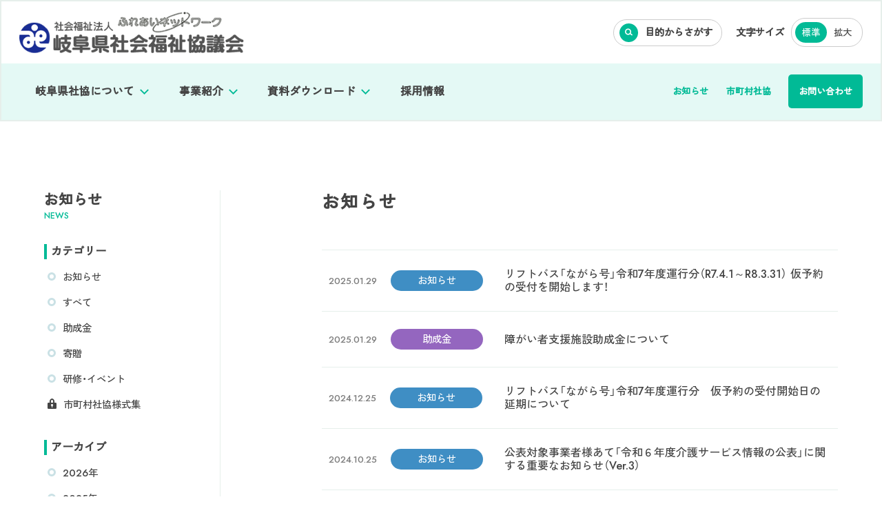

--- FILE ---
content_type: text/html; charset=UTF-8
request_url: https://www.winc.or.jp/news/author/user-selp/
body_size: 11407
content:
<!DOCTYPE html>
<html>
<head prefix="og: https://ogp.me/ns# website: https://ogp.me/ns/article#">
<title>
投稿者: <span>施設人材部（施設）</span>     ｜社会福祉法人 岐阜県社会福祉協議会</title>
<meta charset="utf-8">
<meta name="viewport" content="width=device-width,initial-scale=1">
<!-- OGP -->
<meta property="og:type" content="article">
<meta property="og:site_name" content="社会福祉法人 岐阜県社会福祉協議会">
<meta property="og:url" content="https://www.winc.or.jp/news/2025-01-29-3773/">
<meta property="og:title" content="リフトバス「ながら号」令和7年度運行分（R7.4.1～R8.3.31）  仮予約の受付を開始します！">
<meta property="og:description" content="誰もが支え合い、つながり続ける地域共生社会の実現を目指します。">
<meta name="description" content="誰もが支え合い、つながり続ける地域共生社会の実現を目指します。">
<meta name="thumbnail" content="https://www.winc.or.jp/winc/images/ogp.png" />
<meta property="og:image" content="https://www.winc.or.jp/winc/images/ogp.png"><!-- 1200x630 -->
<meta property="og:locale" content="ja_JP">
<!-- CSS -->
<link rel="stylesheet" href="https://cdn.jsdelivr.net/npm/yakuhanjp@3.4.1/dist/css/yakuhanjp.min.css">
<link rel="stylesheet" type="text/css" href="/winc/css/base.css" media="all">
<link rel="stylesheet" type="text/css" href="/winc/css/contents.css" media="screen,print">
<link rel="stylesheet" type="text/css" href="/winc/css/tablet.css" media="only screen and (max-width: 999px)">
<link rel="stylesheet" type="text/css" href="/winc/css/smart.css" media="only screen and (min-width: 0px) and (max-width: 600px)">
<link rel="stylesheet" type="text/css" href="/winc/css/modal.css" media="screen,print">
<link rel="stylesheet" type="text/css" href="/winc/css/style.css" media="screen,print">
<link rel="stylesheet" type="text/css" href="/winc/css/lightbox.css" media="screen">
<link rel="icon" href="/favicon.png"  type="image/png">
<link rel="apple-touch-icon" sizes="152x152" href="/apple-touch-icon.png"><link rel="stylesheet" type="text/css" href="/winc/css/news.css" media="screen,print">
<!-- CSS_add -->
<meta name='robots' content='max-image-preview:large' />
<link rel="alternate" type="application/rss+xml" title="岐阜県社会福祉協議会 &raquo; 施設人材部（施設） による投稿のフィード" href="https://www.winc.or.jp/news/author/user-selp/feed/" />
<style id='wp-img-auto-sizes-contain-inline-css' type='text/css'>
img:is([sizes=auto i],[sizes^="auto," i]){contain-intrinsic-size:3000px 1500px}
/*# sourceURL=wp-img-auto-sizes-contain-inline-css */
</style>
<style id='wp-emoji-styles-inline-css' type='text/css'>

	img.wp-smiley, img.emoji {
		display: inline !important;
		border: none !important;
		box-shadow: none !important;
		height: 1em !important;
		width: 1em !important;
		margin: 0 0.07em !important;
		vertical-align: -0.1em !important;
		background: none !important;
		padding: 0 !important;
	}
/*# sourceURL=wp-emoji-styles-inline-css */
</style>
<style id='wp-block-library-inline-css' type='text/css'>
:root{--wp-block-synced-color:#7a00df;--wp-block-synced-color--rgb:122,0,223;--wp-bound-block-color:var(--wp-block-synced-color);--wp-editor-canvas-background:#ddd;--wp-admin-theme-color:#007cba;--wp-admin-theme-color--rgb:0,124,186;--wp-admin-theme-color-darker-10:#006ba1;--wp-admin-theme-color-darker-10--rgb:0,107,160.5;--wp-admin-theme-color-darker-20:#005a87;--wp-admin-theme-color-darker-20--rgb:0,90,135;--wp-admin-border-width-focus:2px}@media (min-resolution:192dpi){:root{--wp-admin-border-width-focus:1.5px}}.wp-element-button{cursor:pointer}:root .has-very-light-gray-background-color{background-color:#eee}:root .has-very-dark-gray-background-color{background-color:#313131}:root .has-very-light-gray-color{color:#eee}:root .has-very-dark-gray-color{color:#313131}:root .has-vivid-green-cyan-to-vivid-cyan-blue-gradient-background{background:linear-gradient(135deg,#00d084,#0693e3)}:root .has-purple-crush-gradient-background{background:linear-gradient(135deg,#34e2e4,#4721fb 50%,#ab1dfe)}:root .has-hazy-dawn-gradient-background{background:linear-gradient(135deg,#faaca8,#dad0ec)}:root .has-subdued-olive-gradient-background{background:linear-gradient(135deg,#fafae1,#67a671)}:root .has-atomic-cream-gradient-background{background:linear-gradient(135deg,#fdd79a,#004a59)}:root .has-nightshade-gradient-background{background:linear-gradient(135deg,#330968,#31cdcf)}:root .has-midnight-gradient-background{background:linear-gradient(135deg,#020381,#2874fc)}:root{--wp--preset--font-size--normal:16px;--wp--preset--font-size--huge:42px}.has-regular-font-size{font-size:1em}.has-larger-font-size{font-size:2.625em}.has-normal-font-size{font-size:var(--wp--preset--font-size--normal)}.has-huge-font-size{font-size:var(--wp--preset--font-size--huge)}.has-text-align-center{text-align:center}.has-text-align-left{text-align:left}.has-text-align-right{text-align:right}.has-fit-text{white-space:nowrap!important}#end-resizable-editor-section{display:none}.aligncenter{clear:both}.items-justified-left{justify-content:flex-start}.items-justified-center{justify-content:center}.items-justified-right{justify-content:flex-end}.items-justified-space-between{justify-content:space-between}.screen-reader-text{border:0;clip-path:inset(50%);height:1px;margin:-1px;overflow:hidden;padding:0;position:absolute;width:1px;word-wrap:normal!important}.screen-reader-text:focus{background-color:#ddd;clip-path:none;color:#444;display:block;font-size:1em;height:auto;left:5px;line-height:normal;padding:15px 23px 14px;text-decoration:none;top:5px;width:auto;z-index:100000}html :where(.has-border-color){border-style:solid}html :where([style*=border-top-color]){border-top-style:solid}html :where([style*=border-right-color]){border-right-style:solid}html :where([style*=border-bottom-color]){border-bottom-style:solid}html :where([style*=border-left-color]){border-left-style:solid}html :where([style*=border-width]){border-style:solid}html :where([style*=border-top-width]){border-top-style:solid}html :where([style*=border-right-width]){border-right-style:solid}html :where([style*=border-bottom-width]){border-bottom-style:solid}html :where([style*=border-left-width]){border-left-style:solid}html :where(img[class*=wp-image-]){height:auto;max-width:100%}:where(figure){margin:0 0 1em}html :where(.is-position-sticky){--wp-admin--admin-bar--position-offset:var(--wp-admin--admin-bar--height,0px)}@media screen and (max-width:600px){html :where(.is-position-sticky){--wp-admin--admin-bar--position-offset:0px}}

/*# sourceURL=wp-block-library-inline-css */
</style><style id='global-styles-inline-css' type='text/css'>
:root{--wp--preset--aspect-ratio--square: 1;--wp--preset--aspect-ratio--4-3: 4/3;--wp--preset--aspect-ratio--3-4: 3/4;--wp--preset--aspect-ratio--3-2: 3/2;--wp--preset--aspect-ratio--2-3: 2/3;--wp--preset--aspect-ratio--16-9: 16/9;--wp--preset--aspect-ratio--9-16: 9/16;--wp--preset--color--black: #000000;--wp--preset--color--cyan-bluish-gray: #abb8c3;--wp--preset--color--white: #ffffff;--wp--preset--color--pale-pink: #f78da7;--wp--preset--color--vivid-red: #cf2e2e;--wp--preset--color--luminous-vivid-orange: #ff6900;--wp--preset--color--luminous-vivid-amber: #fcb900;--wp--preset--color--light-green-cyan: #7bdcb5;--wp--preset--color--vivid-green-cyan: #00d084;--wp--preset--color--pale-cyan-blue: #8ed1fc;--wp--preset--color--vivid-cyan-blue: #0693e3;--wp--preset--color--vivid-purple: #9b51e0;--wp--preset--gradient--vivid-cyan-blue-to-vivid-purple: linear-gradient(135deg,rgb(6,147,227) 0%,rgb(155,81,224) 100%);--wp--preset--gradient--light-green-cyan-to-vivid-green-cyan: linear-gradient(135deg,rgb(122,220,180) 0%,rgb(0,208,130) 100%);--wp--preset--gradient--luminous-vivid-amber-to-luminous-vivid-orange: linear-gradient(135deg,rgb(252,185,0) 0%,rgb(255,105,0) 100%);--wp--preset--gradient--luminous-vivid-orange-to-vivid-red: linear-gradient(135deg,rgb(255,105,0) 0%,rgb(207,46,46) 100%);--wp--preset--gradient--very-light-gray-to-cyan-bluish-gray: linear-gradient(135deg,rgb(238,238,238) 0%,rgb(169,184,195) 100%);--wp--preset--gradient--cool-to-warm-spectrum: linear-gradient(135deg,rgb(74,234,220) 0%,rgb(151,120,209) 20%,rgb(207,42,186) 40%,rgb(238,44,130) 60%,rgb(251,105,98) 80%,rgb(254,248,76) 100%);--wp--preset--gradient--blush-light-purple: linear-gradient(135deg,rgb(255,206,236) 0%,rgb(152,150,240) 100%);--wp--preset--gradient--blush-bordeaux: linear-gradient(135deg,rgb(254,205,165) 0%,rgb(254,45,45) 50%,rgb(107,0,62) 100%);--wp--preset--gradient--luminous-dusk: linear-gradient(135deg,rgb(255,203,112) 0%,rgb(199,81,192) 50%,rgb(65,88,208) 100%);--wp--preset--gradient--pale-ocean: linear-gradient(135deg,rgb(255,245,203) 0%,rgb(182,227,212) 50%,rgb(51,167,181) 100%);--wp--preset--gradient--electric-grass: linear-gradient(135deg,rgb(202,248,128) 0%,rgb(113,206,126) 100%);--wp--preset--gradient--midnight: linear-gradient(135deg,rgb(2,3,129) 0%,rgb(40,116,252) 100%);--wp--preset--font-size--small: 13px;--wp--preset--font-size--medium: 20px;--wp--preset--font-size--large: 36px;--wp--preset--font-size--x-large: 42px;--wp--preset--spacing--20: 0.44rem;--wp--preset--spacing--30: 0.67rem;--wp--preset--spacing--40: 1rem;--wp--preset--spacing--50: 1.5rem;--wp--preset--spacing--60: 2.25rem;--wp--preset--spacing--70: 3.38rem;--wp--preset--spacing--80: 5.06rem;--wp--preset--shadow--natural: 6px 6px 9px rgba(0, 0, 0, 0.2);--wp--preset--shadow--deep: 12px 12px 50px rgba(0, 0, 0, 0.4);--wp--preset--shadow--sharp: 6px 6px 0px rgba(0, 0, 0, 0.2);--wp--preset--shadow--outlined: 6px 6px 0px -3px rgb(255, 255, 255), 6px 6px rgb(0, 0, 0);--wp--preset--shadow--crisp: 6px 6px 0px rgb(0, 0, 0);}:where(.is-layout-flex){gap: 0.5em;}:where(.is-layout-grid){gap: 0.5em;}body .is-layout-flex{display: flex;}.is-layout-flex{flex-wrap: wrap;align-items: center;}.is-layout-flex > :is(*, div){margin: 0;}body .is-layout-grid{display: grid;}.is-layout-grid > :is(*, div){margin: 0;}:where(.wp-block-columns.is-layout-flex){gap: 2em;}:where(.wp-block-columns.is-layout-grid){gap: 2em;}:where(.wp-block-post-template.is-layout-flex){gap: 1.25em;}:where(.wp-block-post-template.is-layout-grid){gap: 1.25em;}.has-black-color{color: var(--wp--preset--color--black) !important;}.has-cyan-bluish-gray-color{color: var(--wp--preset--color--cyan-bluish-gray) !important;}.has-white-color{color: var(--wp--preset--color--white) !important;}.has-pale-pink-color{color: var(--wp--preset--color--pale-pink) !important;}.has-vivid-red-color{color: var(--wp--preset--color--vivid-red) !important;}.has-luminous-vivid-orange-color{color: var(--wp--preset--color--luminous-vivid-orange) !important;}.has-luminous-vivid-amber-color{color: var(--wp--preset--color--luminous-vivid-amber) !important;}.has-light-green-cyan-color{color: var(--wp--preset--color--light-green-cyan) !important;}.has-vivid-green-cyan-color{color: var(--wp--preset--color--vivid-green-cyan) !important;}.has-pale-cyan-blue-color{color: var(--wp--preset--color--pale-cyan-blue) !important;}.has-vivid-cyan-blue-color{color: var(--wp--preset--color--vivid-cyan-blue) !important;}.has-vivid-purple-color{color: var(--wp--preset--color--vivid-purple) !important;}.has-black-background-color{background-color: var(--wp--preset--color--black) !important;}.has-cyan-bluish-gray-background-color{background-color: var(--wp--preset--color--cyan-bluish-gray) !important;}.has-white-background-color{background-color: var(--wp--preset--color--white) !important;}.has-pale-pink-background-color{background-color: var(--wp--preset--color--pale-pink) !important;}.has-vivid-red-background-color{background-color: var(--wp--preset--color--vivid-red) !important;}.has-luminous-vivid-orange-background-color{background-color: var(--wp--preset--color--luminous-vivid-orange) !important;}.has-luminous-vivid-amber-background-color{background-color: var(--wp--preset--color--luminous-vivid-amber) !important;}.has-light-green-cyan-background-color{background-color: var(--wp--preset--color--light-green-cyan) !important;}.has-vivid-green-cyan-background-color{background-color: var(--wp--preset--color--vivid-green-cyan) !important;}.has-pale-cyan-blue-background-color{background-color: var(--wp--preset--color--pale-cyan-blue) !important;}.has-vivid-cyan-blue-background-color{background-color: var(--wp--preset--color--vivid-cyan-blue) !important;}.has-vivid-purple-background-color{background-color: var(--wp--preset--color--vivid-purple) !important;}.has-black-border-color{border-color: var(--wp--preset--color--black) !important;}.has-cyan-bluish-gray-border-color{border-color: var(--wp--preset--color--cyan-bluish-gray) !important;}.has-white-border-color{border-color: var(--wp--preset--color--white) !important;}.has-pale-pink-border-color{border-color: var(--wp--preset--color--pale-pink) !important;}.has-vivid-red-border-color{border-color: var(--wp--preset--color--vivid-red) !important;}.has-luminous-vivid-orange-border-color{border-color: var(--wp--preset--color--luminous-vivid-orange) !important;}.has-luminous-vivid-amber-border-color{border-color: var(--wp--preset--color--luminous-vivid-amber) !important;}.has-light-green-cyan-border-color{border-color: var(--wp--preset--color--light-green-cyan) !important;}.has-vivid-green-cyan-border-color{border-color: var(--wp--preset--color--vivid-green-cyan) !important;}.has-pale-cyan-blue-border-color{border-color: var(--wp--preset--color--pale-cyan-blue) !important;}.has-vivid-cyan-blue-border-color{border-color: var(--wp--preset--color--vivid-cyan-blue) !important;}.has-vivid-purple-border-color{border-color: var(--wp--preset--color--vivid-purple) !important;}.has-vivid-cyan-blue-to-vivid-purple-gradient-background{background: var(--wp--preset--gradient--vivid-cyan-blue-to-vivid-purple) !important;}.has-light-green-cyan-to-vivid-green-cyan-gradient-background{background: var(--wp--preset--gradient--light-green-cyan-to-vivid-green-cyan) !important;}.has-luminous-vivid-amber-to-luminous-vivid-orange-gradient-background{background: var(--wp--preset--gradient--luminous-vivid-amber-to-luminous-vivid-orange) !important;}.has-luminous-vivid-orange-to-vivid-red-gradient-background{background: var(--wp--preset--gradient--luminous-vivid-orange-to-vivid-red) !important;}.has-very-light-gray-to-cyan-bluish-gray-gradient-background{background: var(--wp--preset--gradient--very-light-gray-to-cyan-bluish-gray) !important;}.has-cool-to-warm-spectrum-gradient-background{background: var(--wp--preset--gradient--cool-to-warm-spectrum) !important;}.has-blush-light-purple-gradient-background{background: var(--wp--preset--gradient--blush-light-purple) !important;}.has-blush-bordeaux-gradient-background{background: var(--wp--preset--gradient--blush-bordeaux) !important;}.has-luminous-dusk-gradient-background{background: var(--wp--preset--gradient--luminous-dusk) !important;}.has-pale-ocean-gradient-background{background: var(--wp--preset--gradient--pale-ocean) !important;}.has-electric-grass-gradient-background{background: var(--wp--preset--gradient--electric-grass) !important;}.has-midnight-gradient-background{background: var(--wp--preset--gradient--midnight) !important;}.has-small-font-size{font-size: var(--wp--preset--font-size--small) !important;}.has-medium-font-size{font-size: var(--wp--preset--font-size--medium) !important;}.has-large-font-size{font-size: var(--wp--preset--font-size--large) !important;}.has-x-large-font-size{font-size: var(--wp--preset--font-size--x-large) !important;}
/*# sourceURL=global-styles-inline-css */
</style>

<style id='classic-theme-styles-inline-css' type='text/css'>
/*! This file is auto-generated */
.wp-block-button__link{color:#fff;background-color:#32373c;border-radius:9999px;box-shadow:none;text-decoration:none;padding:calc(.667em + 2px) calc(1.333em + 2px);font-size:1.125em}.wp-block-file__button{background:#32373c;color:#fff;text-decoration:none}
/*# sourceURL=/wp-includes/css/classic-themes.min.css */
</style>
<script type="text/javascript" src="https://www.winc.or.jp/contents/wp-includes/js/jquery/jquery.min.js?ver=3.7.1" id="jquery-core-js"></script>
<script type="text/javascript" src="https://www.winc.or.jp/contents/wp-includes/js/jquery/jquery-migrate.min.js?ver=3.4.1" id="jquery-migrate-js"></script>
<link rel="https://api.w.org/" href="https://www.winc.or.jp/wp-json/" /><link rel="alternate" title="JSON" type="application/json" href="https://www.winc.or.jp/wp-json/wp/v2/users/8" /><link rel="EditURI" type="application/rsd+xml" title="RSD" href="https://www.winc.or.jp/contents/xmlrpc.php?rsd" />
<meta name="generator" content="WordPress 6.9" />
<!-- Google tag (gtag.js) -->
<script async src="https://www.googletagmanager.com/gtag/js?id=G-6474KE8H0Y"></script>
<script>
  window.dataLayer = window.dataLayer || [];
  function gtag(){dataLayer.push(arguments);}
  gtag('js', new Date());

  gtag('config', 'G-6474KE8H0Y');
</script></head>
<body id="single">
<div id="container">
<header class="DownMove">
    <div class="header_inner">
      <div class="fl_box top_ul">
        <div id="logo"><a href="/"><img src="/winc/images/logo.png" alt="社会福祉法人 岐阜県社会福祉協議会"></a></div>
        <ul>
          <li><a href="#search" class="icon-search">目的からさがす</a></li>
          <li id="fontSize">文字サイズ<div class="font-btns"><button class="small current">標準</button><button class="large">拡大</button></div></li>
        </ul>
      </div>
      <nav class="nav">
<div class="fl_box sm_bl">
	<ul id="gl_nv">
		<li><label id="btn_menu_01">岐阜県社協について</label>
        <div class="in_menu" id="in_menu_01">
          <dl>
            <dt><span>岐阜県社協について<small>ABOUT</small></span></dt>
            <dd>
              <ul>
                                    <li><a href="/about/">社会福祉協議会とは</a></li>
                                    <li><a href="/about/#greeting">会長あいさつ</a></li>
                                    <li><a href="/about/#information">岐阜県社協の概要<br>（定款、役員名簿、事業報告等）</a></li>
                                    <li><a href="/about/image_character/">マスコットキャラクターともにん</a></li>
                            </ul>
            </dd>
          </dl>
          <button class="icon-close"></button>
        </div><!-- in_menu -->
    </li>
		<li><label id="btn_menu_02">事業紹介</label>
        <div class="in_menu" id="in_menu_02">
          <dl>
            <dt><span>事業紹介<small>SERVICE</small></span></dt>
            <dd>
              <ul>
        <li><a href="/service/support/">地域福祉の活動支援</a></li>
        <li><a href="/service/volunteer/">ボランティア・市民活動支援センター</a></li>
        <li><a href="https://www.winc.or.jp/contents/wp-content/uploads/2023/03/koueki-jireishu.pdf">結プロジェクト</a></li>
        <li><a href="/service/support_for_the_needy/">生活支援・相談センター</a></li>
        <li><a href="/service/kiocenter/">子どもの居場所応援センター</a></li>
        <li><a href="/service/livelihood_and_loan/">生活福祉資金貸付事業</a></li>
        <li><a href="/service/adult_guardianship_social_services/">岐阜県成年後見・福祉サービス利用支援センター</a></li>
        <li><a href="https://www.fukushijinzai.jp/" target="_blank" rel="noopener noreferrer" class="ex_link">福祉人材総合支援センター</a></li>
        <li><a href="/service/entrepreneur/">研修事業</a></li>
        <li><a href="/service/care/">介護支援専門員実務研修受講試験</a></li>
        <li><a href="/service/selp/">セルプ支援センター</a></li>
        <li><a href="/service/management_guidance/">社会福祉法人経営指導事業</a></li>
        <li><a href="/service/bus/">ながら号運行管理事業</a></li>
        <li><a href="/service/information_care/">介護サービス情報の公表制度</a></li>
        <li><a href="/service/third_party_evaluation/">福祉サービス第三者評価事業</a></li>
        <li><a href="/service/optimization/">運営適正化委員会</a></li>
        <li><a href="/service/classification/">本会が事務局を持つ福祉団体</a></li>
        <li><a href="/service/gifudwat/">岐阜県災害派遣福祉チーム（岐阜ＤＷＡＴ）</a></li>
              </ul>
            </dd>
          </dl>
          <button class="icon-close"></button>
        </div><!-- in_menu -->
    </li>
		<li><label id="btn_menu_03">資料ダウンロード</label>
      <div class="in_menu" id="in_menu_03">
        <dl>
          <dt><span>資料ダウンロード<small>DOWNLOAD</small></span></dt>
          <dd>
            <ul>
        <li><a href="/download/donation/">寄附申込書</a></li>
        <li><a href="/download/sponsorship/">後援名義申請書</a></li>
        <li><a href="/download/tomonin/">ともにん利用申請</a></li>
        <li><a href="/download/pr_magazine/">広報「福祉だよりぎふ」</a></li>
        <li><a href="/download/winc_plan/">WINCプラン</a></li>
        <li><a href="/download/care_mane/">ケアマネ試験様式</a></li>
                <li><a href="/cities_form/" class="icon-key">市町村社協様式集</a></li>
            </ul>
          </dd>
        </dl>
        <button class="icon-close"></button>
      </div><!-- in_menu -->
    </li>
		<li><a href="/recruit/">採用情報</a></li>
	</ul>

  <ul id="sub_nv">
    <li><a href="/news/">お知らせ</a></li>
    <li><a href="/cities_csw/">市町村社協</a></li><!-- 市町村社協の詳細ページ -->
    <li class="h_contact"><a href="/contact/">お問い合わせ</a></li>
  </ul>
</div>
	</nav>
    </div>
    <div class="hamburger" id="js-hamburger">
      <span class="hamburger_border hamburger_border_top"></span>
      <span class="hamburger_border hamburger_border_center"></span>
      <span class="hamburger_border hamburger_border_bottom"></span>
    </div>
    <div class="black_bg" id="js-black-bg"></div>
</header><main>
<div class="wrap fl_box sm_bl" id="contents_block">
    <aside id="side_category">
        <dl>
            <dt>お知らせ<small>NEWS</small></dt> 
            <dd>
                <dl>
                    <dt>カテゴリー</dt>
                    <dd>
                        <ul>
                        	<li class="cat-item cat-item-2"><a href="https://www.winc.or.jp/news/category/cate_01/">お知らせ</a>
</li>
	<li class="cat-item cat-item-1"><a href="https://www.winc.or.jp/news/category/all/">すべて</a>
</li>
	<li class="cat-item cat-item-3"><a href="https://www.winc.or.jp/news/category/cate_02/">助成金</a>
</li>
	<li class="cat-item cat-item-4"><a href="https://www.winc.or.jp/news/category/cate_03/">寄贈</a>
</li>
	<li class="cat-item cat-item-5"><a href="https://www.winc.or.jp/news/category/cate_04/">研修・イベント</a>
</li>
                        <li><a href="/cities_form/" class="icon-key">市町村社協様式集</a></li>
                        </ul>
                    </dd>
                    <dt>アーカイブ</dt>
                    <dd>
                    <ul class="year-list"><li><a href="http://www.winc.or.jp/news/2026">2026年</a></li><li><a href="http://www.winc.or.jp/news/2025">2025年</a></li><li><a href="http://www.winc.or.jp/news/2024">2024年</a></li><li><a href="http://www.winc.or.jp/news/2023">2023年</a></li></ul>                    </dd>
                </dl>
            </dd>
        </dl>
    </aside>
    <div id="main_contents">
        <div class="s_wrap">
        <h1>お知らせ</h1>
        <div class="news_list">
                    <article>
<a href="https://www.winc.or.jp/news/2025-01-29-3773/">
    <dl class="cate_01">
        <dt><small>2025.01.29</small>
        <em>お知らせ</em>        </dt>
        <dd>リフトバス「ながら号」令和7年度運行分（R7.4.1～R8.3.31）  仮予約の受付を開始します！</dd>
    </dl>
</a>
</article>
                    <article>
<a href="https://www.winc.or.jp/news/2025-01-29-3767/">
    <dl class="cate_02">
        <dt><small>2025.01.29</small>
        <em>助成金</em>        </dt>
        <dd>障がい者支援施設助成金について</dd>
    </dl>
</a>
</article>
                    <article>
<a href="https://www.winc.or.jp/news/2024-12-25-3712/">
    <dl class="cate_01">
        <dt><small>2024.12.25</small>
        <em>お知らせ</em>        </dt>
        <dd>リフトバス「ながら号」令和7年度運行分　仮予約の受付開始日の延期について</dd>
    </dl>
</a>
</article>
                    <article>
<a href="https://www.winc.or.jp/news/2024-10-25-3603/">
    <dl class="cate_01">
        <dt><small>2024.10.25</small>
        <em>お知らせ</em>        </dt>
        <dd>公表対象事業者様あて「令和６年度介護サービス情報の公表」に関する重要なお知らせ（Ver.3）</dd>
    </dl>
</a>
</article>
                    <article>
<a href="https://www.winc.or.jp/news/2024-03-29-2569/">
    <dl class="cate_01">
        <dt><small>2024.03.29</small>
        <em>お知らせ</em>        </dt>
        <dd>令和６年度岐阜県内小学校及び中学校の教諭の普通免許状授与に係る「介護等体験」について</dd>
    </dl>
</a>
</article>
                    <article>
<a href="https://www.winc.or.jp/news/2023-09-05-2033/">
    <dl class="cate_01">
        <dt><small>2023.09.05</small>
        <em>お知らせ</em>        </dt>
        <dd>【経営協】岐阜県へ要望書を提出しました</dd>
    </dl>
</a>
</article>
                </div>
    <hr class="b_none" />
            <div class="wp-pagenavi">
            <div class='wp-pagenavi' role='navigation'>
<span aria-current='page' class='current'>1</span><a class="page larger" title="ページ 2" href="https://www.winc.or.jp/news/author/user-selp/page/2/">2</a><a class="nextpostslink" rel="next" aria-label="次のページ" href="https://www.winc.or.jp/news/author/user-selp/page/2/">→</a>
</div>            </div>
        </div><!-- s_wrap -->
    </div>
</div><!-- wrap -->
</main>
<footer>
  <div class="up">
    <svg xmlns="http://www.w3.org/2000/svg" viewBox="0 0 1360 81.03">
      <path fill="#ffffff" fill-opacity="1"  d="m0,57.05c46.98-10.8,96.67-16.03,146.2-20.32,156.39-13.56,315.98-18.27,471.77-2.22,111.32,11.47,219.65,33.42,331.59,42.15,137.19,10.71,277.37,1.19,410.44-22.46V0H2.34L0,57.05Z"></path>
    </svg>
	<address class="wrap fl_box sm_bl">
    <article class="f_contact">
      <div class="content">
        <h5>お問い合わせ</h5>
        <div class="fl_box sm_bl">
          <dl>
            <dt>電話でのお問い合わせ</dt>
            <dd>
              <a href="tel:0582011545" class="tel icon-phone">058-201-1545<small>（代）</small></a>
              <span class="space">FAX</span>058-275-4858
            </dd>
          </dl>
          <div class="btn_link">
            <a href="/phone_number/">各課電話番号一覧</a>
            <a href="/contact/">メールでのお問い合わせ</a>
          </div>
        </div><!-- fl_box -->
    </div>
      <dl class="bg_gr">
        <dt>交通アクセス</dt>
        <dd class="fl_box sm_bl">
          <div>
            <span class="space">〒500-8385</span>岐阜県岐阜市下奈良2丁目2番1号<br>
            岐阜県福祉・農業会館内
          </div>
          <div class="btn_link"><a href="/access/" class="icon-map">アクセス</a></div>
        </dd>
      </dl>
    </article>
    <article class="f_area">
      <dl>
        <dt>お住まいの地域への<wbr>お問い合わせ</dt>
        <dd class="bg_gr btn_link">
          <a href="/cities_csw/">市町村社協</a>
        </dd>
      </dl>
    </article>
  </address>
  <div id="pagetop"><a href="#" id="totop"><img src="/winc/images/pagetop_tomonin.svg"></a></div>
  <dl class="wrap fl_box sm_bl">
      <dt><small>社会福祉法人</small>岐阜県社会福祉協議会
        <a href="https://www.facebook.com/gifukenshakyo/" target="_blank" rel="noopener noreferrer" class="icon-fb"></a></dt>
      <dd>
        <ul class="fl_box">
          <li><a href="/links/">リンク集</a></li>
          <li><a href="/sitemap/">サイトマップ</a></li>
          <li><a href="https://www.winc.or.jp/contents/wp-content/uploads/2023/03/privacy.pdf" class="none">プライバシーポリシー</a></li>
        </ul>
      </dd>
  </dl>
  <small id="copy">&copy; Gifu Prefectual Council of Social Welfare All Rights Reserved.</small>
</div>
</footer>
</div><!-- #/container -->

<div class="modal-window" id="search">
  <div class="modal-inner">
    <div class="fl_box sm_bl">
      <h2>目的からさがす<small>SEARCH BY PURPOSE</small></h2>
      <div class="search_box fl_box sm_bl">
        <p>検索したいワードをサイト内から検索</p>
        <script async src="https://cse.google.com/cse.js?cx=44c5938b544e94285"></script>
	    <div class="gcse-searchbox-only"></div>
      </div>
    </div><!-- fl_box -->
    <div class="search_content fl_box">
<article class="con_01">
  <dl>

    <dt>暮らしの困りごとを相談したい</dt>
    <dd>
      <dl class="accordion">
        <dt>日々の生活に困っている</dt>
        <dd>
            <ul>
<li><a href="https://www.winc.or.jp/service/support_for_the_needy/">生活困窮者自立支援事業</a></li>
</ul>
        </dd>
        <dt>学費や資格取得のための貸付金について相談したい</dt>
        <dd>
            <ul>
<li><a href="https://www.winc.or.jp/service/livelihood_and_loan/kaigo_shugaku/">介護福祉士等修学資金</a></li>
<li><a href="https://www.winc.or.jp/service/livelihood_and_loan/hoiku_shugaku/">保育士修学資金</a></li>
<li><a href="https://www.winc.or.jp/service/livelihood_and_loan/hitorioya_shikin/">ひとり親家庭高等職業訓練資金</a></li>
<li><a href="https://www.winc.or.jp/service/livelihood_and_loan/jido_shikin/">児童養護施設退所者等自立支援資金</a></li>
</ul>
        </dd>
        <dt>生活費の貸付について相談したい</dt>
        <dd>
            <ul>
<li><a href="https://www.winc.or.jp/service/livelihood_and_loan/loan_of_funds/">生活福祉資金</a></li>
</ul>
        </dd>
        <dt>福祉サービスの利用に不安がある</dt>
        <dd>
            <ul>
<li><a href="https://www.winc.or.jp/service/adult_guardianship_social_services/">岐阜県成年後見・福祉サービス利用支援センター</a></li>
</ul>
        </dd>
        <dt>福祉サービスの苦情を相談したい</dt>
        <dd>
            <ul>
<li><a href="https://www.winc.or.jp/service/optimization/">運営適正化委員会</a></li>
</ul>
        </dd>
        <dt>介護サービスの情報について知りたい</dt>
        <dd>
            <ul>
<li><a href="https://www.winc.or.jp/service/information_care/">介護サービス情報の公表制度</a></li>
</ul>
        </dd>
      </dl>
    </dd>
  </dl>
</article>
<article class="con_02">
  <dl>
    <dt>地域福祉の活動・ボランティアに参加したい、知りたい</dt>
    <dd>
      <dl class="accordion">
              <dt>地域福祉の活動について知りたい</dt>
        <dd>
            <ul>
<li><a href="https://www.winc.or.jp/service/support/">地域福祉の活動支援</a></li>
</ul>
        </dd>
        <dt>ボランティアに参加したい</dt>
        <dd>
            <ul>
<li><a href="https://www.winc.or.jp/service/volunteer/">ボランティア・市民活動</a></li>
</ul>
        </dd>
        <dt>災害ボランティアに参加したい</dt>
        <dd>
            <ul>
<li><a href="https://www.winc.or.jp/service/volunteer/disaster_volunteer/">災害ボランティア活動</a></li>
</ul>
        </dd>
        <dt>民生委員・児童委員</dt>
        <dd>
            <ul>
<li><a href="https://www.winc.or.jp/service/minji"><span class="ui-provider a b c d e f g h i j k l m n o p q r s t u v w x y z ab ac ae af ag ah ai aj ak" dir="ltr">民生委員・児童委員</span></a></li>
</ul>
        </dd>
        <dt>企業の社会貢献について知りたい</dt>
        <dd>
            <ul>
<li><a href="https://www.winc.or.jp/service/volunteer/social_contributions/">企業の社会貢献活動</a></li>
</ul>
        </dd>
        <dt>子どもの居場所について知りたい</dt>
        <dd>
            <ul>
<li><a href="https://www.winc.or.jp/service/kiocenter/">子どもの居場所応援センター</a></li>
</ul>
        </dd>
        <dt>福祉DVDを借りたい</dt>
        <dd>
            <ul>
<li><a href="https://www.winc.or.jp/service/volunteer/lend/">福祉DVD・備品貸出</a></li>
</ul>
        </dd>
        <dt>市町村社協の取組が知りたい</dt>
        <dd>
            <p><a href="https://www.winc.or.jp/cities_csw/">各市町村社協の活動紹介</a></p>
        </dd>
      </dl>
    </dd>
  </dl>
</article>
<article class="con_03">
  <dl>
    <dt>福祉の職場で働きたい、学びたい</dt>
    <dd>
      <dl class="accordion">
        <dt>福祉の仕事について知りたい</dt>
        <dd>
            <ul>
<li><a href="https://www.fukushijinzai.jp/" target="_blank" rel="noopener">福祉人材総合支援センター</a></li>
</ul>
        </dd>
        <dt>福祉の仕事を探したい</dt>
        <dd>
            <ul>
<li><a href="https://www.fukushijinzai.jp/" target="_blank" rel="noopener">福祉人材総合支援センター</a></li>
</ul>
        </dd>
        <dt>研修に参加したい</dt>
        <dd>
            <ul>
<li><a href="https://www.winc.or.jp/service/entrepreneur/">研修事業</a></li>
</ul>
        </dd>
        <dt>資格取得や就職のための貸付金について相談したい</dt>
        <dd>
            <ul>
<li><a href="https://www.winc.or.jp/service/livelihood_and_loan/kaigo_shugaku/">介護福祉士等修学資金</a></li>
<li><a href="https://www.winc.or.jp/service/livelihood_and_loan/hoiku_shugaku/">保育士修学資金</a></li>
</ul>
        </dd>
        <dt>介護支援専門員の資格を取得したい</dt>
        <dd>
            <ul>
<li><a href="https://www.winc.or.jp/service/care/">介護支援専門員実務研修受講試験</a></li>
</ul>
        </dd>
      </dl>
    </dd>
  </dl>
</article>
<article>
  <a href="https://gifu-fukushinomori.com/" target="_blank" rel="noopener noreferrer" class="con_04">セルプ商品を購入したい</a>
  <a href="/service/bus/" class="con_05">リフトバスを利用したい</a>
</article>
</div>  </div><!-- modal-inner -->
  <a href="#!" class="inner-close">close</a>
  <a href="#!" class="modal-close">close</a>
</div><!-- search -->

<!-- SCRIPTS -->
<script src="https://code.jquery.com/jquery-3.5.1.min.js"></script>
<script src="/winc/js/ofi.min.js"></script>
<script src="/winc/js/basic.js"></script>
<script src="/winc/js/lightbox.min.js"></script><!-- JS_add -->
<script type="speculationrules">
{"prefetch":[{"source":"document","where":{"and":[{"href_matches":"/*"},{"not":{"href_matches":["/contents/wp-*.php","/contents/wp-admin/*","/contents/wp-content/uploads/*","/contents/wp-content/*","/contents/wp-content/plugins/*","/contents/wp-content/themes/temp/*","/*\\?(.+)"]}},{"not":{"selector_matches":"a[rel~=\"nofollow\"]"}},{"not":{"selector_matches":".no-prefetch, .no-prefetch a"}}]},"eagerness":"conservative"}]}
</script>
<script id="wp-emoji-settings" type="application/json">
{"baseUrl":"https://s.w.org/images/core/emoji/17.0.2/72x72/","ext":".png","svgUrl":"https://s.w.org/images/core/emoji/17.0.2/svg/","svgExt":".svg","source":{"concatemoji":"https://www.winc.or.jp/contents/wp-includes/js/wp-emoji-release.min.js?ver=6.9"}}
</script>
<script type="module">
/* <![CDATA[ */
/*! This file is auto-generated */
const a=JSON.parse(document.getElementById("wp-emoji-settings").textContent),o=(window._wpemojiSettings=a,"wpEmojiSettingsSupports"),s=["flag","emoji"];function i(e){try{var t={supportTests:e,timestamp:(new Date).valueOf()};sessionStorage.setItem(o,JSON.stringify(t))}catch(e){}}function c(e,t,n){e.clearRect(0,0,e.canvas.width,e.canvas.height),e.fillText(t,0,0);t=new Uint32Array(e.getImageData(0,0,e.canvas.width,e.canvas.height).data);e.clearRect(0,0,e.canvas.width,e.canvas.height),e.fillText(n,0,0);const a=new Uint32Array(e.getImageData(0,0,e.canvas.width,e.canvas.height).data);return t.every((e,t)=>e===a[t])}function p(e,t){e.clearRect(0,0,e.canvas.width,e.canvas.height),e.fillText(t,0,0);var n=e.getImageData(16,16,1,1);for(let e=0;e<n.data.length;e++)if(0!==n.data[e])return!1;return!0}function u(e,t,n,a){switch(t){case"flag":return n(e,"\ud83c\udff3\ufe0f\u200d\u26a7\ufe0f","\ud83c\udff3\ufe0f\u200b\u26a7\ufe0f")?!1:!n(e,"\ud83c\udde8\ud83c\uddf6","\ud83c\udde8\u200b\ud83c\uddf6")&&!n(e,"\ud83c\udff4\udb40\udc67\udb40\udc62\udb40\udc65\udb40\udc6e\udb40\udc67\udb40\udc7f","\ud83c\udff4\u200b\udb40\udc67\u200b\udb40\udc62\u200b\udb40\udc65\u200b\udb40\udc6e\u200b\udb40\udc67\u200b\udb40\udc7f");case"emoji":return!a(e,"\ud83e\u1fac8")}return!1}function f(e,t,n,a){let r;const o=(r="undefined"!=typeof WorkerGlobalScope&&self instanceof WorkerGlobalScope?new OffscreenCanvas(300,150):document.createElement("canvas")).getContext("2d",{willReadFrequently:!0}),s=(o.textBaseline="top",o.font="600 32px Arial",{});return e.forEach(e=>{s[e]=t(o,e,n,a)}),s}function r(e){var t=document.createElement("script");t.src=e,t.defer=!0,document.head.appendChild(t)}a.supports={everything:!0,everythingExceptFlag:!0},new Promise(t=>{let n=function(){try{var e=JSON.parse(sessionStorage.getItem(o));if("object"==typeof e&&"number"==typeof e.timestamp&&(new Date).valueOf()<e.timestamp+604800&&"object"==typeof e.supportTests)return e.supportTests}catch(e){}return null}();if(!n){if("undefined"!=typeof Worker&&"undefined"!=typeof OffscreenCanvas&&"undefined"!=typeof URL&&URL.createObjectURL&&"undefined"!=typeof Blob)try{var e="postMessage("+f.toString()+"("+[JSON.stringify(s),u.toString(),c.toString(),p.toString()].join(",")+"));",a=new Blob([e],{type:"text/javascript"});const r=new Worker(URL.createObjectURL(a),{name:"wpTestEmojiSupports"});return void(r.onmessage=e=>{i(n=e.data),r.terminate(),t(n)})}catch(e){}i(n=f(s,u,c,p))}t(n)}).then(e=>{for(const n in e)a.supports[n]=e[n],a.supports.everything=a.supports.everything&&a.supports[n],"flag"!==n&&(a.supports.everythingExceptFlag=a.supports.everythingExceptFlag&&a.supports[n]);var t;a.supports.everythingExceptFlag=a.supports.everythingExceptFlag&&!a.supports.flag,a.supports.everything||((t=a.source||{}).concatemoji?r(t.concatemoji):t.wpemoji&&t.twemoji&&(r(t.twemoji),r(t.wpemoji)))});
//# sourceURL=https://www.winc.or.jp/contents/wp-includes/js/wp-emoji-loader.min.js
/* ]]> */
</script>
</body>
</html>

--- FILE ---
content_type: text/css
request_url: https://www.winc.or.jp/winc/css/base.css
body_size: 1467
content:
@charset "UTF-8";
@import url('https://fonts.googleapis.com/css2?family=Jost:wght@500;800&family=Zen+Kaku+Gothic+New:wght@500;800&display=swap');

/*-----------------------------------------------
(Component)
__Default Clear
__Layout
-----------------------------------------------*/

/*-----------------------------------------------
__Default Clear
-----------------------------------------------*/
html{
	overflow-y: scroll;
}
body,header,main,footer,div,dl,dt,dd,ul,ol,li,h1,h2,h3,h4,h5,h6,pre,form,fieldset,input,textarea,select,label,p,blockquote,th,td,dl,dt,dd,section,article,a,figure{
	margin: 0;
	padding: 0;
	box-sizing: border-box;
}
body{
	background:white;
	font-family: YakuHanJP, 'Jost','Zen Kaku Gothic New', "游ゴシック Medium", "Yu Gothic Medium", "游ゴシック体" , "YuGothic" , "ヒラギノ角ゴ Pro W3" , "Hiragino Kaku Gothic Pro" , "Meiryo UI" , "メイリオ" , Meiryo , "ＭＳ Ｐゴシック" , "MS PGothic" , sans-serif;
	line-height:1.4;
	color:#444;
	font-size: 100%;
}
address,caption,cite,code,dfn,em,strong,th,var{
	font-style: normal;
}
table{
	border-collapse: collapse;
	border-spacing: 0;
}
caption,th{
	text-align: left;
}
q:before,q:after{
	content: '';
}
object,embed{
	vertical-align: top;
}
legend{
	display: none;
}
hr{
	border:none;
	border-top:1px solid #ddd;
	margin:60px auto;
}
hr.b_none{
	border-top: none;
}
h1,h2,h3,h4,h5,h6{
	font-size: 100%;
}
img,abbr,acronym,fieldset{
	border: 0;
}
img{
	vertical-align: bottom;
	max-width: 100%;
	height: auto;
	width /***/:auto;
}

li{
	list-style-type: none;
}
p{
	margin-bottom: 0.5em;
}
a{
	text-decoration:none;
	color: #444;
	transition: all ease .3s;
}

input,textarea,button{
	font-family: 'Jost','Zen Kaku Gothic New', "游ゴシック Medium", "Yu Gothic Medium", "游ゴシック体" , "YuGothic" , "ヒラギノ角ゴ Pro W3" , "Hiragino Kaku Gothic Pro" , "Meiryo UI" , "メイリオ" , Meiryo , "ＭＳ Ｐゴシック" , "MS PGothic" , sans-serif;
	-webkit-appearance: none;
	outline: none;
	border: 1px solid #ccc;
	border-radius: 3px ;
	padding: 10px;
}
button{
	border: none;
	border-radius: 30px;
	background: #444;
	color: #fff;
	cursor: pointer;
	transition: all ease .3s;
}
::selection {
    background: #FFE98F;/*背景色*/
    color: #444; /*文字色*/
}
::-moz-selection {
    background: #FFE98F; /*背景色*/
    color: #444; /*文字色*/
}

.img-ofi {
	width: 100%;
	height: 100%;
	object-fit: cover;
	object-position: center;
	font-family: 'object-fit: cover; object-position: center;'
}
.img-btm {
	object-fit: cover;
	object-position: center bottom;
	font-family: 'object-fit: cover; object-position: center bottom;'
}

em.red{
	color: #df1a1a;
}

/*-----------------------------------------------
__Layout
-----------------------------------------------*/
#container,
header,
main,
footer{
	width: 100%;
	margin: 0 auto;
}
.wrap{
	width: 90%;
	max-width: 1280px;
	clear:both;
	margin:0 auto;
}

main a{
	color:#00BA96;
	text-decoration:underline;
}
main a:hover{
	text-decoration:none;
}
main a.pdf_link .f_size{
	color: #aaa;
	margin-left: 5px;
	font-size: 80%;
	display: inline-block;
	vertical-align: middle;
	line-height: 1.4;
}
main a.pdf_link .f_size::before{
	margin-right: 5px;
	vertical-align: text-bottom;
	display: inline-block;
	font-size: 0.5em;
	padding: 1px 5px;
	border-radius: 3px;
	color: #555;
	background: #fff;
	border: 1px solid #555;
}
main a[href$=".pdf"] .f_size::before{
	content: "PDF";
}
main a[href$=".doc"] .f_size::before,main a[href$=".docx"] .f_size::before{
	content: "WORD";
}
main a[href$=".xls"] .f_size::before,main a[href$=".xlsx"] .f_size::before{
	content: "EXCEL";
}

.fl_box{
	display:flex;
	justify-content: space-between;
	width:100%;
}
.fl_box.wrap{
	width: 90%;
}

#topcontrol{
	z-index:100
}
#scrolltop{
	position: relative;
	display: block;
	width:50px;
	height:50px;
	border-radius: 16px;
	background:#00BA96;
}
#scrolltop::after{
	content: "";
	position: absolute;
	z-index: 1;

	top:15px;
	left: 45%;
	width: 15px;
	height: 15px;
	border-top: 2px solid #fff;
	border-right: 2px solid #fff;
	-webkit-transform: rotate(-45deg) translateX(-50%);
	transform: rotate(-45deg) translateX(-50%);
}

--- FILE ---
content_type: text/css
request_url: https://www.winc.or.jp/winc/css/contents.css
body_size: 6842
content:
@charset "UTF-8";
/*-----------------------------------------------
__Header
-----------------------------------------------*/
header{
	width: 100%;
	position: fixed;
	top: 0;
	left: 0;
	z-index: 10;
	background: #fff;
}
header.UpMove{
	animation: menufade 1s forwards 0s;
}
@keyframes menufade{
    0%{
		transform: translateY(0);
      opacity: 1;
    }
    20%{
		transform: translateY(0);
    }
    100%{
	transform: translateY(-50px);
      opacity: 0;
    }
}
header.DownMove{
	animation: menufade2 1s forwards 0s;
	opacity: 0;
	border: 2px solid #E6EFEB;
}
@keyframes menufade2{
    0%{
      transform: translateY(-50px);
      opacity: 0;
    }
    20%{
      opacity: 0;
    }
    100%{
      transform: translateY(0);
      opacity: 1;
    }
}

.header_inner > div.fl_box{
	width: 96%;
	max-width: 1280px;
	margin: 0 auto;
	padding: 15px 0;
	align-items: center;
}
#logo{
	width: 50%;
}
#logo img{
	height: 60px;
	width: auto;
}
.top_ul ul,.top_ul ul li,.top_ul .icon-search{
	display: flex;
	align-items: center;
}
.top_ul ul{
	font-weight: bold;
	font-size: 90%;
}

.top_ul .icon-search{
	background: #fff;
	border: 1px solid #ccc;
	border-radius: 30px;
	padding: 5px 13px 5px 8px;
	color: #444;
	margin-right: 20px;
}
.top_ul .icon-search::before{
	vertical-align: sub;
	background: #00BA96;
	border-radius: 50%;
	text-align: center;
	line-height: 27px;
	font-size: 10px;
	width: 27px;
	height: 27px;
	margin-right: 10px;
}
.font-btns{
	background: #fff;
	border: 1px solid #ccc;
	border-radius: 20px;
	padding: 5px;
	margin-left: 10px;
}
.font-btns button{
	background: none ;
	color: #444;
	padding: 5px 10px;
	transition: all ease .3s;
}
.font-btns button:hover,
.top_ul .icon-search:hover{
	background: rgba(0, 186, 150,0.2);
}
.font-btns button.current,.font-btns button.current:hover{
	background: #00BA96;
	color: #fff;
}
@media screen and (max-width: 1360px){
	header nav div.fl_box{
		font-size: 90%;
	}
}
/*-----------------------------------------------
__Global Navi
-----------------------------------------------*/
header nav{
	background: #E4F9F5;
}
header nav div.fl_box{
	width: 96%;
	max-width: 1280px;
	margin: 0 auto;
	display: flex;
	justify-content: space-between;
}
#gl_nv{
	width: 70%;
	display: flex;
	justify-content: flex-start;
}
#gl_nv label,#gl_nv > li > a{
	cursor: pointer;
	display: block;
	font-weight:bold;
	text-align:center;
	font-size: 110%;
	padding:30px 1.5em;
	position: relative;
	transition: .5s;
}
#gl_nv > li > a:hover{
	background: rgba(0, 186, 150,0.2);
}
#gl_nv > li.current > a,
#gl_nv > li:hover label{
	color: #fff;
	background:#00BA96;
}
#gl_nv label::after{
	font-family: 'icomoon' !important;
	content: "\e904";
	color: #00ba96;
	font-size: 12px;
	display: inline-block;
	margin-left: 10px;
	transform: rotate(90deg);
	transition: all ease .3s;
}
#gl_nv > li:hover label::after{
	color: #fff;
	transform: rotate(90deg) translateX(3px);
}
#gl_nv .in_menu{
	position: absolute;
	z-index: 999;
	left: -2px;
    top: 160px;
    width: calc(100% + 4px);
	opacity: 0;
	pointer-events: none;
	height: 0;
	max-height: calc(100vh - 180px);
	overflow-y: scroll;
	visibility: hidden;
  	transition: all ease 0s 0s;
	
	background: #00ba96;
}

@media screen and (min-width: 1000px){
	#gl_nv .in_menu:hover,#gl_nv > li:hover .in_menu{
		top: 170px;
		opacity: 1;
		pointer-events: all;
		height: auto;
		visibility:visible;
		transition: all ease 0.5s 0.2s;
	}
	#gl_nv .in_menu.close{
		opacity: 0 !important;
		pointer-events: none !important;
		height: 0 !important;
		visibility: hidden !important;
		transition: all ease 0s 0s !important;
	}
}

#gl_nv .in_menu.open{
	opacity: 1;
	  pointer-events: all;
	  height: auto;
	  visibility:visible;
	  transition: all ease 0.35s 0.2s;
  }
#gl_nv .in_menu dl{
	display: flex;
	width: 90%;
	max-width: 1280px;
	margin: 80px auto;
}
#gl_nv .in_menu dt{
	width: 30%;
	color: #fff;
	font-size: 1.6em;
	letter-spacing: 0.2em;
	text-align: center;
	display: flex;
	flex-direction: column;
	justify-content: space-between;
}
#gl_nv .in_menu#in_menu_02 dt{
	letter-spacing: 0.1em;
}
#gl_nv .in_menu dt::after{
	content: "";
	display: block;
	pointer-events: none;
	width: 100%;
	height: 100px;
	background-size: contain;
}
#gl_nv .in_menu#in_menu_01 dt::after{ background: url(../images/top/il_search_01.png) no-repeat; background-position: center; }
#gl_nv .in_menu#in_menu_02 dt::after{ background: url(../images/top/il_search_02.png) no-repeat; background-position: center; }
#gl_nv .in_menu#in_menu_03 dt::after{ background: url(../images/top/il_search_03.png) no-repeat; background-position: center; }

#gl_nv .in_menu dt small{
	font-size: 60%;
	display: block;
	color: #FFE98F;
}
#gl_nv .in_menu dd{
	width: 70%;
	background: #fff;
	border-radius: 15px;
	padding: 30px;
}

#gl_nv .in_menu ul{
	display: flex;
	justify-content: space-between;
	flex-wrap: wrap;
}
#gl_nv .in_menu ul > li{
	width: 48%;
	border-bottom: 1px solid #E6EFEB;
	display: flex;
}
#gl_nv .in_menu ul > li a{
	text-align: left;
    padding: 12px 30px 12px 15px;
	position: relative;
	width: 100%;
    display: flex;
	align-items: center;
	height: 100%;
}
#gl_nv .in_menu ul > li a:hover{
	background: #EFF9F6;
}
#gl_nv .in_menu ul > li a::after{
	position: absolute;
	right: 15px;
	top: 50%;
	transform: translateY(-50%);

	font-family: 'icomoon' !important;
	content: "\e904";
	color: #00ba96;
	font-size: 12px;
	transition:  all ease .3s;
}
#gl_nv .in_menu ul > li a.icon-key::before{
	margin-right: 0.5em;
}

#gl_nv .in_menu ul > li a.pdf_link{
	align-items: center;
}
#gl_nv .in_menu ul > li a.pdf_link .f_size{
	color: #aaa;
	font-size: 80%;
}
#gl_nv .in_menu ul > li a.pdf_link::after{
	content: "PDF";
	font-family: 'Jost' !important;
	background: #00BA96;
	color: #fff;
	border-radius: 3px;
	padding: 0 6px;
	font-size: 70%;
	top: 50%;
	transform: translateY(-50%);
}


#gl_nv .in_menu button{
	position: absolute;
	right: 10px;
	top: 20px;
	background: none;
	padding: 0;
	border-radius: 50%;
	border: 2px solid #fff;
	text-align: center;
	width: 36px;
	height: 36px;
	line-height: 36px;
}
#gl_nv .in_menu button:hover{
	background: #fff;
}
#gl_nv .in_menu button:hover::before{
	color: #00BA96;
}

#sub_nv{
	display: flex;
	align-items: center;
	font-size: 90%;
	white-space: nowrap;
}
#sub_nv li{
	padding-left: 2em;
}
#sub_nv a{
	color: #00ba96;
	font-weight: bold;
}
#sub_nv a:hover{
	opacity: 0.5;
}
#sub_nv .h_contact a{
	background: #00ba96;
	color: #fff;
	border-radius: 5px;
	padding: 15px;
	text-align: center;
}
/*-----------------------------------------------
__Main
-----------------------------------------------*/
main{
	padding-top: 276px;
}
#page_bc{
	margin-top: 80px;
	font-size: 90%;
}
#page_bc ul{
	display: flex;
	flex-wrap: wrap;
	justify-content: flex-end;
	color: #aaa;
}
#page_bc ul > li:not(:last-of-type)::after{
	display: inline-block;
	vertical-align: baseline;
	content: "\e904";
	font-family: 'icomoon' !important;
	border-radius: 50%;
	width: 20px;
	height: 20px;
	line-height: 20px;
	text-align: center;
	font-size: 10px;
	color: #aaa;
	margin-left: 5px;
}
#page_bc ul > li a{
	line-height: 1.4;
	color: #aaa;
}
#page_bc ul > li a.icon-home::before{
	margin-right: 5px;
}
#page_bc ul > li:last-of-type{
	color: #444;
}

.s_wrap{
	margin: 0 auto 0 0;
	width: 100%;
	max-width: 1180px;
}
main h1{
	line-height: 1.4;
	letter-spacing: 0.05em;
}

aside#side dl{
	position: sticky;
	top: 200px;
}
aside#side dl dt{
	position: relative;
}
aside#side dl dt a{
	display: flex;
	justify-content: center;
	align-items: center;
	min-height: 120px;
	padding: 15px;
	border-radius: 8px;
	background: #00BA96;
	color: #fff;
	text-decoration: none;
	font-size: 120%;
	line-height: 1.4;
}
aside#side dl dt a:hover{
	transform: translateY(5px);
}
aside#side dl dt::before{
	content: "";
	position: absolute;
	z-index: 1;
	left: -100px;
	top: -30px;
  
	width: 150px;
	height:200px;
	background: url(../images/top/il_news.png) no-repeat;
	pointer-events: none;
}
aside#side dl dd{
	margin-top: 20px;
}
aside#side li{
	border-bottom: 1px solid #E6EFEB;
}
aside#side li a{
    display:block;
    padding: 15px 5px 15px 25px;
	line-height: 1.4;
    color: #444;
    text-decoration: none;
	position: relative;
}
aside#side li a:hover{
    background: #EFF9F6;
}
aside#side li a::before{
    content: "";
   	position: absolute;
	left: 5px;
	top: 19px;
    width: 6px;
    height: 6px;
    border-radius: 50%;
    border: 3px solid #CAE1E5;
    transition: all ease .3s;
}
aside#side li a:hover::before{
    background: #00ba96;
    border-color: #00ba96;
}
aside#side li a br{
	display: none;
}
aside#side li ul{
	font-size: 90%;
}
aside#side li li a{
	padding: 8px 5px 8px 50px;
}
aside#side li li a::before{
	top: 15px;
	left: 30px;
	border: none;
	background: #00BA96;
}
aside#side li ul > li:last-of-type{
	border-bottom: none;
}


aside#side{
	width: 25%;
}
#main_contents{
    width: 65%;
}
#contents_block > div:only-child{
	width: 90% !important;
	max-width: 800px;
	clear:both;
	margin:0 auto;
}
#contents_block > div:only-child > .s_wrap{
	margin: 0 auto;
}
#page #main_contents > h1{
	text-align: center;
	font-size: 2em;
	margin-bottom: 80px;
}
#page #main_contents > h1::before{
	content: "";
	display: block;
	margin: 0 auto 10px auto;
	width: 70px;
	height: 70px;
	background: url(../images/il_search_dt_02.png) no-repeat;
}
#page_nv{
	margin-bottom: 80px;
	display: flex;
	justify-content: space-between;
}
#page_nv > span{
	width: 5em;
	font-size: 120%;
	letter-spacing: 0.5em;
	padding-top: 20px;
	border-top: 2px solid #CAE1E5;
}
#page_nv > span::before{
	font-size: 14px;
	color: #00BA96;
}
#page_nv ul{
	width: calc(100% - 10em);
	display: flex;
	flex-wrap: wrap;
	justify-content: flex-start;
}
#page_nv li{
	display: flex;
	padding: 5px;
	flex:auto;
}
#page_nv li a{
	display: flex;
	justify-content: center;
	align-items: center;
	width: 100%;
	min-height: 80px;
	padding: 10px 50px 10px 20px;
	border-radius: 8px;
	line-height: 1.4;
	text-decoration: none;
	color: #444;
	background: #EFF9F6;
	position: relative;
}
#page_nv li a:hover{
	background: #E4F9F5;
	transform: translateX(5px);
}
#page_nv li a::after{
	position: absolute;
	right: 20px;
	top: 50%;
	transform: translateY(-50%);
	vertical-align: middle;
	content: "\e904";
	font-family: 'icomoon' !important;
	border-radius: 50%;
	width: 20px;
	height: 20px;
	line-height: 20px;
	text-align: center;
	font-size: 10px;
	background: #00ba96;
	color: #fff;
	transition: all ease .3s;
}

.page_contact{
	margin-top: 40px;
	border: 4px solid #E6EFEB;
	padding: 0 30px 30px 30px;
	border-radius: 8px;
	position: relative;
}
.page_contact dt{
	font-size: 120%;;
	position: absolute;
	top: -0.7em;
	left: 30px;
	background: #fff;
}
.page_contact dt::before{
	content: "\FF08";
	display: inline-block;
	margin-right: 10px;
	color: #c7d8d0;
	font-weight: bold;
}
.page_contact dt::after{
	content: "\FF09";
	display: inline-block;
	margin-left: 10px;
	color: #c7d8d0;
	font-weight: bold;
}
.page_contact dd{
	padding-top: 40px;
}
.page_contact h5{
	font-weight: normal;
	font-size: 120%;
}
.page_contact .address,
.page_contact .icon-phone{
	margin: 10px 0;
}
.page_contact .address{
	font-size: 90%;
}
.page_contact .icon-phone::before{
	display: inline-block;
	vertical-align: baseline;
	margin-right: 10px;
	font-size: 18px;
	background: #E4F9F5;
	color: #00ba96;

	width: 33px;
	height: 33px;
	line-height: 33px;
	text-align: center;
	border-radius: 50%;
}
.page_contact .ex_link{
	font-size: 90%;
}

#edit{
	font-size: 105%;
}
#edit > section{
	margin-bottom: 40px;
	overflow: hidden;
}
#edit h1{
	font-weight: normal;
	font-size: 1.6em;
	padding-left: 46px;
	margin-top: 1.5em;
	margin-bottom: 1em;
	position: relative;
}
#edit h1::before{
	content: "";
	position: absolute;
	left: 0;
	top: 0.18em;
	width: 16px;
	height: 16px;
	border: 7px solid #00BA96;
	border-radius: 50%;
}
#edit h2{
	font-size: 1.2em;
	position: relative;
    padding: 0 0 0 15px;
	margin-top: 2em;
	margin-bottom: 1em;
}
#edit h2::before{
	content: "";
	position: absolute;
	left: 0;
	top: 0.18em;
	width: 4px;
	height: 1em;
	background: #00BA96;
}
#edit h3{
	background:  #EFF9F6;
	font-weight: normal;
	padding: 10px 15px 10px 35px;
	position: relative;
	border-radius: 5px;
	margin-top: 2em;
	margin-bottom: 1em;
}
#edit h3::before{
	content: "";
	position: absolute;
	left: 15px;
	top: calc(10px + 0.23em);
	width: 8px;
	height: 8px;
	border-radius: 50%;
	border: 3px solid #00BA96;
}

#edit .fl_box > figure {
    width: 30%;
    min-width: 270px;
    margin-right: 30px;
}
#edit .fl_box > figure figcaption{
	display: block;
	margin-top: 10px;
	border: 1px solid #E6EFEB;
    padding: 2px 5px;
    font-size: 90%;
    text-align: center;
    border-radius: 3px;
    color: #666;
}
#edit .fl_box > figure:only-child{
	width: auto;
	margin-right: 0;
}
#edit .fl_box > div {
    flex-basis: 100%;
}
#edit p{
	line-height: 2;
	margin-bottom: 1em;
}
#edit ul > li{
	position: relative;
	padding-left:25px;
	margin-bottom:0.5em;
}
#edit ul > li::before{
	content: "";
	width: 5px;
	height: 5px;
	position: absolute;
	left: 0;
	top: 7px;
	background: #444;
	border-radius: 50%;
}
#edit ul.none > li{
	padding-left: 0;
}
#edit ul.none > li::before{
	display: none;
}
ol{
	counter-reset: listCounter;
}
ol > li{
	position: relative;
	padding-left: 30px;
	margin-bottom:0.5em;
	counter-increment: listCounter;
}
ol > li::before{
	content: counter(listCounter);
	position: absolute;
	left: 0;
	top: 0.15em;
	width: 18px;
	height: 18px;
	font-size: 70%;
	text-align: center;
	border-radius: 3px;
	border: 1px solid #ddd;
}


#edit table{
	width: auto;
	max-width: 100% !important;
	margin-bottom: 40px;
	table-layout: fixed;
}
#edit table th{
	min-width: 30%;
	font-weight: bold;
}
#edit table th,#edit table td{
	padding: 15px;
	border: 1px solid #ccc;
}
#edit table td p:last-of-type{
	margin-bottom: 0;
}

img.aligncenter,img.alignright{
	display: block;
}
img.aligncenter{
	margin: 0 auto;
}
img.alignright{
	margin: 0 0 0 auto;
}
img.alignleft{
	display: inline-block;
	margin-right: 15px;
}

a[rel="lightbox"]:hover{
	opacity: 0.5;
}
a span.icon-exlink{
	margin-left: 0.3em;
	margin-right: 0.5em;
	font-size: 80%;
	display: inline-block;
}
a.img_link span.icon-exlink{
	display: none;
}


.btn_link a{
	display: inline-block;
	text-align: center;
	padding: 30px 55px 30px 45px;
	min-width: 280px;
	font-weight: bold;
	background: #EFF9F6;
	text-decoration: none !important;
	color: #444 !important;
	position: relative;
	border-radius: 50px;
}
.btn_link a:hover{
	background: rgba(0, 186, 150,0.2);
}
.btn_link a::after{
	position: absolute;
	right: 20px;
	top: 50%;
	transform: translateY(-50%);
	vertical-align: middle;
	content: "\e904";
	font-family: 'icomoon' !important;
	border-radius: 50%;
	width: 20px;
	height: 20px;
	line-height: 20px;
	text-align: center;
	font-size: 10px;
	background: #00ba96;
	color: #fff;
	transition: all ease .3s;
}
.btn_link a:hover::after{
	right: 15px;
}

a.a_gr{
	color: #00ba96;
	text-decoration: none;
	font-weight: bold;
}
a.a_gr:hover{
	transform: translateX(5px);
}
a.a_gr::after{
	display: inline-block;
	vertical-align: text-top;
	content: "\e904";
	font-family: 'icomoon' !important;
	border-radius: 50%;
	width: 20px;
	height: 20px;
	line-height: 20px;
	text-align: center;
	font-size: 10px;
	background: #00ba96;
	color: #fff;
	margin-left: 5px;
}

.search_content{
	flex-wrap: wrap;
}
.search_content article{
	width: 49%;
	background: #fff;
	border-radius: 30px;
	padding: 40px;
}
.search_content article:nth-of-type(-n + 2){
	margin-bottom: 30px;
}
.search_content article:last-of-type{
	background: none;
	padding: 0;
	border-radius: 0;
}
.search_content article > dl > dt{
	font-weight: bold;
	line-height: 1.1;
	font-size: 1.6em;
	min-height: 2.8em;
	margin-bottom: 20px;
	display: flex;
	align-items: center;
}
.search_content article > dl > dt::before{
	content: "";
	display: block;
	width: 120px;
	height: 90px;
	margin-right: 30px;
	background-position: center ;
}
.con_01 dt::before{
	background: url(../images/il_search_dt_01.png) no-repeat;
	background-size: contain;
}
.con_02 dt::before{
	background: url(../images/il_search_dt_02.png) no-repeat;
	background-size: contain;
}
.con_03 dt::before{
	background: url(../images/il_search_dt_03.png) no-repeat;
	background-size: contain;
}

.search_content .accordion{
	font-size: 90%;
}
.search_content .accordion dt:first-child {
    border-top: 1px solid #E6EFEB;
}
.search_content .accordion dt{
	display: block;
	cursor: pointer;
    padding: 10px 40px 10px 15px;
    border-bottom: 1px solid #E6EFEB;
	transition: all ease .3s;
	position: relative;
}
.search_content .accordion dt:hover{
	background: #EFF9F6;
}
.search_content .accordion dt.open,.search_content .accordion dt.open:hover{
	background: #00ba96;
	border-radius: 15px 15px 0 0;
	border-top: none;
	color: #FFE98F;
}

.search_content .accordion dt::after{
	position: absolute;
	right: 15px;
	top: 12px;

	font-family: 'icomoon' !important;
	content: "\e904";
	color: #00ba96;
	font-size: 12px;
	transform: rotate(90deg);
	transition:  all ease .3s;
}
.search_content .accordion dt:hover::after{
	top: 15px;
}
.search_content .accordion dt.open::after{
	content: "\e903";
	color: rgba(255,255,255,0.5);
}
.search_content .accordion dt.open:hover::after{
	top: 12px;
}
.search_content .accordion dd{
	border-radius: 0 0 15px 15px;
	padding: 25px;
	margin-bottom: 5px;
	background: #00ba96;
	color: #fff;
}
.search_content .accordion dd a{
	display: block;
	color: #fff;
	text-decoration: none;
	margin-bottom: 0.5em;
}
.search_content .accordion dd li:last-of-type a{
	margin-bottom: 0;
}
.search_content .accordion dd a:hover{
	opacity: .5;
}
.search_content .accordion dd a::before{
	font-family: 'icomoon' !important;
	content: "\e904";
	display: inline-block;
	vertical-align: baseline;
	margin-right: 5px;
	width: 15px;
	height: 15px;
	line-height: 13px;
	padding: 2px;
	box-sizing: border-box;
	text-align: center;
	background: #fff;
	color: #00ba96;
	font-size:xx-small;
	border-radius: 50%;
}

.search_content article:last-of-type{
	display: flex;
	flex-direction: column;
	justify-content: space-between;
}
.search_content article:last-of-type a{
	display: flex;
	justify-content: center;
	align-items: center;
	height: 48%;
	border:4px solid #E6EFEB;
	background: #fff;
	border-radius: 30px;
	text-decoration: none;
	color: #444;
	font-weight: bold;
	font-size: 1.4em;
	padding: 30px 60px 30px 30px;
	position: relative;
}
.search_content article:last-of-type a:hover{
	background: #EFF9F6;
}
.search_content article:last-of-type a::after{
	font-family: 'icomoon' !important;
	content: "\e904";
	position: absolute;
	right: 30px;
	top: 50%;
	font-size: 20px;
	color: #00ba96;
	transform: translateY(-50%);
	transition: all ease .3s;
}
.search_content article:last-of-type a:hover::after{
	right: 20px;
}
.con_04::before,.con_05::before{
	content: "";
	display: block;
	width: 150px;
	height: 112px;
	margin-right: 30px;
}
.con_04::before{
	background: url(../images/il_search_dt_04.png) no-repeat;
	background-size: contain;
	background-position: center;
}
.con_05::before{
	background: url(../images/il_search_dt_05.png) no-repeat;
	background-size: contain;
	background-position: center;
}

#iframe_check{
	margin: 0 auto;
	width: 100%;
	max-width: 530px;
}
#iframe_check iframe{
	width: 100%;
}

.fl_box.dayori{
	flex-wrap: wrap;
	justify-content: flex-start;
}
.fl_box.dayori article{
	width: 20%;
	margin-bottom: 20px;
	padding: 0 5px;
}
.fl_box.dayori article a{
	display: block;
}
.fl_box.dayori article a:hover{
	opacity: .5;
}


#edit .accordion {
    border-top: 1px solid #E6EFEB;
}
#edit .accordion dt{
	display: block;
	cursor: pointer;
    padding: 10px 40px 10px 15px;
    border-bottom: 1px solid #E6EFEB;
	transition: all ease .3s;
	position: relative;
}
#edit .accordion dt:hover{
	background: #EFF9F6;
}
#edit .accordion dt.open,#edit .accordion dt.open:hover{
	background: #00ba96;
	border-radius: 15px 15px 0 0;
	border-top: none;
	color: #FFE98F;
}

#edit .accordion dt::after{
	position: absolute;
	right: 15px;
	top: 12px;

	font-family: 'icomoon' !important;
	content: "\e904";
	color: #00ba96;
	font-size: 12px;
	transform: rotate(90deg);
	transition:  all ease .3s;
}
#edit .accordion dt:hover::after{
	top: 15px;
}
#edit .accordion dt.open::after{
	content: "\e903";
	color: rgba(255,255,255,0.5);
}
#edit .accordion dt.open:hover::after{
	top: 12px;
}
#edit .accordion dd{
	border-radius: 0 0 15px 15px;
	padding: 25px;
	margin-bottom: 5px;
	background: #E4F9F5;
}


/*-----------------------------
ギャラリー
------------------------------*/
.gallery {
	width: 100%;
	margin: 20px auto !important;
    overflow: hidden;
}
.gallery img{
	border: none !important;
}
td .gallery{
	margin: 0 auto !important;
}
.gallery-item {
	margin-bottom: 10px;
	border: none !important;
	padding: 0 !important;
}
.gallery-item dt{
	padding-left: 0 !important;
	border-left: 0 !important;
}
.gallery-icon {
    text-align: center;
}
.gallery-icon img {
	width: 100%;
	height: auto;
}
.wp-caption-text{
	display: block;
    color: #222;
    font-size: 80%;
    margin: 10px auto;
    text-align: center;
}
.wp-caption{
	width: 100% !important;
}
.gallery-icon{
	margin-bottom:5px !important;
}
.gallery-caption {
	display: block;
    color: #222;
    font-size: 80%;
    text-align: center;
    margin-left:auto !important;
}
.gallery-columns-1 .gallery-item { /** カラムなし **/
    width: 100%;
}
.gallery{
	display: flex;
	justify-content: space-between;
	flex-wrap: wrap;
}
.gallery-columns-2 .gallery-item { /** 2カラム **/
	width: 49% !important;
}
.gallery-columns-3 .gallery-item { /** 3カラム **/
    width: 31% !important;
}
.gallery-columns-4 .gallery-item { /** 4カラム **/
    width: 24% !important;
}
.gallery-columns-5 .gallery-item { /** 5カラム **/
    width: 19% !important;
}
.gallery-columns-6 .gallery-item{
	width: 15.66666% !important;
}
.gallery::after {
    content: "";
    display: block;
    height: 0;
}
.gallery.gallery-columns-2::after{
	width: 49%;
}
.gallery.gallery-columns-3::after{
	width: 31.33333%;
}
.gallery.gallery-columns-4::after{
	width: 24%;
}
.gallery.gallery-columns-5::after{
	width: 19%;
}
.gallery.gallery-columns-6::after{
	width: 15.66666%;
}

/*404*/
#p404 .btn_link{
	margin: 40px auto;
	justify-content: center;
}
#p404 .btn_link a{
	margin: 0 10px;
}
#p404 .btn_link .icon-search::before{
	display: inline-block;
	vertical-align: middle;
	background: #00BA96;
	border-radius: 50%;
	text-align: center;
	line-height: 27px;
	font-size: 10px;
	width: 27px;
	height: 27px;
	margin-right: 10px;
}
#p404 .search_box{
	width: 100%;
	max-width: 500px;
	margin: 40px auto;
}
#p404 #edit table{
	margin: 0;
}
#p404 #edit table,#p404 #edit table td,#p404 #edit table th{
	border: none;
}
#p404 #edit table th,#p404 #edit table td{
	padding: 5px;
}

/* 202511_日常生活自立支援事業 */
.cs_wrap .profile{
	line-height: 1.7;
	padding: 20px;
	border: 1px solid #ddd;
}

/*-----------------------------------------------
__Footer
-----------------------------------------------*/
footer{
	background:url(../images/bg_green.png) repeat;
	position: relative;
	padding-bottom: 30px;
}
#pagetop{
	position: absolute;
	display: block;
	right: 2%;
	bottom: 50px;
	width: 140px;
}
#pagetop a{
	display: block;
}
#pagetop a:hover{
	transform: translateY(-10px);
}
footer .wrap{
	max-width: 1080px;
}
footer::before{
	content: "";
	position: absolute;
	left: 0;
	top: 0;
	width: 100%;
	height: 100%;
	background: #eff9f6;
	background: linear-gradient(0deg, rgba(255,255,255,0) 0%, #eff9f6 100%);
}
footer .up{
	position: relative;
	z-index: 1;
}
footer address{
	padding-top: 30px;
}
footer address article{
	background: #fff;
	border-radius: 30px;
}
footer address div.content,footer address .f_contact .bg_gr,footer .f_area dt{
	padding: 30px;
}
footer .bg_gr{
	background:#EFF9F6;
	border-radius: 0 0 30px 30px;
	overflow: hidden;
}
footer address div.content{
	position: relative;
}
footer address div.content::after{
	content: "";
	position: absolute;
	right: 10%;
	top: -30px;

	pointer-events: none;
	z-index: 1;
	width: 61px;
	height: 60px;
	background: url(../images/il_footer_01.png) no-repeat;
}
footer h5{
	font-size: 1.4em;
	margin-bottom: 1em;
}
footer address dt{
	font-weight: bold;
	color: #00ba96;
	margin-bottom: 0.5em;
}
footer address dd span.space{
	display: inline-block;
	padding-right: 1em;
}
footer address .content dl,footer address .content .btn_link{
	width: 48%;
}
footer address a.tel{
	font-size: 1.8em;
	line-height: 1;
	margin-bottom: 10px;
	display: block;
}
footer address a.tel small{
	font-size: 50%;
}
footer address a.tel::before{
	display: inline-block;
	vertical-align: baseline;
	margin-right: 10px;
	font-size: 18px;
	background: #E4F9F5;
	color: #00ba96;

	width: 33px;
	height: 33px;
	line-height: 33px;
	text-align: center;
	border-radius: 50%;
}
footer address .f_contact{
	margin-right: 30px;
}
footer address .content .btn_link{
	display: flex;
	flex-direction: column;
	align-items: flex-end;
}
footer address .content .btn_link a:last-of-type{
	margin-top: 1em;
}
footer address .bg_gr .btn_link{
	display: flex;
	flex-direction: column;
	align-items: flex-end;
	margin-left: 2em;
}

footer .f_area dl{
	display: flex;
	flex-direction: column;
	height: 100%;
}
footer .f_area dt{
	height: 80%;
	display: flex;
	flex-flow: column;
	justify-content: center;
}
footer .f_area dt::before{
	content: "";
	display: block;
	width: 100%;
	height: 100px;
	background: url(../images/il_footer_02.png) no-repeat;
	background-position: center;
}
footer .f_area dd{
	margin-top: auto;
}
footer .f_area dd a{
	display: block;
	width: 100%;
	border-radius: 0;
}
footer address a.icon-map{
	background: #fff;
}
footer address a.icon-map::before{
	margin-right: 5px;
}

footer dl.wrap{
	margin: 50px auto;
	align-items: center;
}
footer dl.wrap,footer dl.wrap a{
	color: #fff;
}
footer dl.wrap dt{
	font-size: 1.8em;
}
footer dl.wrap dt small{
	font-size: 50%;
	display: inline-block;
	margin-right: 1em;
}
footer a.icon-fb{
	vertical-align: text-top;
	display: inline-block;
	border: 1px solid #fff;
	width: 38px;
	height: 38px;
	line-height: 38px;
	font-size: 16px;
	text-align: center;
	border-radius: 50%;
}
footer a.icon-fb:hover{
	background: #fff;
	color: #00ba96;
}
footer dl.wrap dd a{
	text-decoration: underline;
	font-size: 90%;
	display: inline-block;
	margin-left: 2em;
}
footer dl.wrap dd a:hover{
	text-decoration: none;
}
@media screen and (max-width: 1360px){
	footer dl.wrap{
		flex-direction: column;
	}
	#pagetop{
		right: 2%;
		bottom: 0;
		width: 120px;
	}
}
footer small#copy{
	display:block;
	clear: both;
	color:#fff;
	text-align:center;
	opacity: .8;
}

/*-----------------------------------------------
__Common
-----------------------------------------------*/

.pc_no{
	display:none;
}
a.tel{
	pointer-events:none;
}


.ta_center{
	text-align:center;
}
.f_right{
	float: right;
}
.f_left{
	float: left;
}
.c_both{
	clear: both;
}
.img_line{
	margin: 5px;
	padding: 2px;
	border: 1px solid #ccc;
}
.icon{
	margin: 0 5px;
	vertical-align: middle;
}

@media print{
	header{
		position: absolute;
	}
	header.UpMove,header.DownMove{
		animation: none;
		opacity: 1;
	}

	aside#side,aside#side{
		display: none;
	}
	#main_contents{
		width: 100%;
	}
}

--- FILE ---
content_type: text/css
request_url: https://www.winc.or.jp/winc/css/modal.css
body_size: 919
content:
@charset "utf-8";
/* CSS Document */
.modal-window {
background: rgba(0, 186, 150,0.9);
-webkit-transform: translate(0, 100%);
-moz-transform: translate(0, 100%);
-o-transform: translate(0, 100%);
-ms-transform: translate(0, 100%);
transform: translate(0, 100%);
-webkit-transform: translate3d(0, 100%, 0);
transform: translate3d(0, 100%, 0);
position: fixed;
top: 0;
left: 0;
right: 0;
bottom: 0;
z-index: 999;
opacity: 0;
line-height: 1.3;
}
.modal-window:target {
-webkit-transform: translate(0, 0);
-moz-transform: translate(0, 0);
-o-transform: translate(0, 0);
-ms-transform: translate(0, 0);
transform: translate(0, 0);
opacity: 1;
}

.modal-window .modal-inner {
	position: absolute;
	top: 5%;
	left: 50%;
	transform: translateX(-50%);
	z-index: 20;
	width: 90%;
	max-width: 1360px;
	height: 90vh;
	padding: 10px 3%;
	overflow-y: scroll;
	border-radius: 10px;
	box-sizing: border-box;
}
.modal-inner::-webkit-scrollbar {
    width: 6px;
}
.modal-inner::-webkit-scrollbar-track {
    background-color: rgba(0,0,0,0.3);
    border-radius: 100px;
}
.modal-inner::-webkit-scrollbar-thumb {
    background-color: #fff;
    border-radius: 100px;
}

.modal-inner .fl_box:not(.search_content,.search_box) {
	color: #fff;
	align-items: center;
	margin-bottom: 30px;
}
.modal-inner h2{
	font-size: 1.8em;
	padding-right: 2em;
	margin-right: 15px;
	border-right: 4px dotted #fff;
}
.modal-inner h2 small{
	display: block;
	font-size: 45%;
	font-weight: normal;
}
.modal-inner p{
	margin-bottom: 0;
}
.modal-inner .search_box{
	width: 70%;
	align-items: center;
	justify-content: flex-end;
}
.modal-inner .search_box > p{
	width: 35%;
}
.modal-inner .search_box > div{
	width: 60%;
}

.modal-window .modal-close {
display: block;
text-indent: -100px;
overflow: hidden;
}
.modal-window .modal-close:before {
position: absolute;
top: 0;
left: 0;
right: 0;
bottom: 0;
z-index: 10;
}
.modal-window .inner-close{
	position: absolute;
	right: 15px;
	top: 15px;
	border:2px solid #fff;
	text-align: center;
	border-radius: 50%;
	font-size: 0;
	padding: 15px;
	line-height: 1;
}
.modal-window .inner-close::before{
	font-family: 'icomoon' !important;
	content: "\e903";
	color: #fff;
	font-size: 16px;
}
.modal-window .inner-close:hover{
	background: #fff;
}
.modal-window .inner-close:hover::before{
	color: #00ba96;
}
.modal-window {
-webkit-transition: opacity 0.4s;
-o-transition: opacity 0.4s;
transition: opacity 0.4s;
}

/*googleカスタム検索用*/
.modal-window .gsc-search-button-v2,
.modal-window .gsc-search-button-v2:hover,
.modal-window .gsc-search-button-v2:focus{
	border-color: #fff !important;
	background: #fff !important;
}
.modal-window .gsc-search-button-v2 svg{
	fill: #00ba96 !important;
}
.gsc-search-button-v2{
	padding: 10px !important;
	border-radius: 50% !important;
}
#gsc-iw-id1,
#gsc-iw-id2{
	border-radius: 5px !important;
}



@media screen and (max-width: 999px){
	.modal-window .modal-inner {
		top: 50%;
		transform: translate(-50%,-50%);
	}
	.modal-inner .fl_box:not(.search_content){
		flex-direction: column;
		align-items: flex-start;
	}
	.modal-inner .search_box{
		margin-top: 30px;
		width: 100%;
	}
	.modal-inner .search_box > p{
		margin-bottom: 10px;
	}
	.modal-inner .search_box > p,.modal-inner .search_box > div{
		width: 100%;
	}
	.modal-inner .gsc-input{
		padding-right: 20px !important;
	}
	.modal-inner .gsc-search-button-v2{
		border-radius: 8px !important;
	}
}
@media screen and (min-width: 0px) and (max-width: 600px){
	.modal-window .modal-inner {
		width: 90%;
		padding: 30px 20px;
		height: calc(90vh - 80px);
	}
}

--- FILE ---
content_type: text/css
request_url: https://www.winc.or.jp/winc/css/style.css
body_size: 218
content:
@font-face {
  font-family: 'icomoon';
  src:  url('fonts/icomoon.eot?2637ac');
  src:  url('fonts/icomoon.eot?2637ac#iefix') format('embedded-opentype'),
    url('fonts/icomoon.ttf?2637ac') format('truetype'),
    url('fonts/icomoon.woff?2637ac') format('woff'),
    url('fonts/icomoon.svg?2637ac#icomoon') format('svg');
  font-weight: normal;
  font-style: normal;
  font-display: block;
}

[class^="icon-"]::before, [class*=" icon-"]::before {
  /* use !important to prevent issues with browser extensions that change fonts */
  font-family: 'icomoon' !important;
  speak: never;
  font-style: normal;
  font-weight: normal;
  font-variant: normal;
  text-transform: none;
  line-height: 1;

  /* Better Font Rendering =========== */
  -webkit-font-smoothing: antialiased;
  -moz-osx-font-smoothing: grayscale;
}

.icon-search:before {
  content: "\e900";
  color: #fff;
}
.icon-map:before {
  content: "\e901";
}
.icon-key:before {
  content: "\e902";
}
.icon-close:before {
  content: "\e903";
}
.icon-ar:before {
  content: "\e904";
}
.icon-exlink:before {
  content: "\e905";
  color: #00BA96;
}
.icon-home:before {
  content: "\e906";
}
.icon-phone:before {
  content: "\e942";
}
.icon-fb:before {
  content: "\ea90";
}
.icon-list:before {
  content: "\e9bb";
}


--- FILE ---
content_type: text/css
request_url: https://www.winc.or.jp/winc/css/news.css
body_size: 1589
content:
@charset "UTF-8";

/*loop*/
.news_list a{
    display: block;
    text-decoration: none;
    color: #444;
}
.news_list article:first-child a{
    border-top: 1px solid #E6EFEB;
}
.news_list article a{
    padding: 25px 10px;
    border-bottom: 1px solid #E6EFEB;
}
.news_list article a:hover{
    background: #EFF9F6;
}
.news_list dl{
    display: flex;
    align-items: center;
}
.news_list dt{
    width: 35%;
}
.news_list dt small{
    opacity: 0.7;
}
.news_list dt em{
    width: 45%;
    display: inline-block;
    margin-left: 1em;
    font-size: 90%;
    border-radius: 20px;
    background: #00ba96;
    padding: 5px 10px;
    text-align: center;
    color: #fff;
    white-space: nowrap;
}
.news_list .cate_01 em{ background: #3F8EC4; }
.news_list .cate_02 em{ background: #9466BF; }
.news_list .cate_03 em{ background: #00ba96; }
.news_list .cate_04 em{ background: #ED853E; }
.news_list .cate_05 em{ background: #ED9DB1; }

.news_list dd{
    width: 65%;
    line-height: 1.2;
}
.news_list .cate_05 dd::before{ margin-right: 10px; }


/*single*/
#side_category{
    width: 20%;
    border-right: 1px solid #E6EFEB;
    padding-right: 25px;
}
#side_category dl{
	position: sticky;
	top: 200px;
}
#side_category dt{
    font-weight: bold;
    margin-bottom: 0.5em;
}
#side_category > dl > dt{
    font-size: 130%;
    margin-bottom: 1em;
}
#side_category dt small{
    display: block;
    font-weight: normal;
    color: #00ba96;
    font-size: 60%;
}
#side_category dl dl dt{
    margin-top: 2em;
    border-left: 4px solid #00ba96;
    padding-left: 6px;
}
#cities_form #side_category dl dl dt{
    border-color: #ED9DB1;
}
#side_category li a{
    display:block;
    font-size: 90%;
    line-height: 1.2;
    padding: 10px 5px;
    border-radius: 5px;
    color: #444;
    text-decoration: none;
}
#side_category li a:hover{
    background: #EFF9F6;
}
#side_category li a:not(.icon-key):before{
    content: "";
    display: inline-block;
    margin-right: 10px;
    width: 6px;
    height: 6px;
    border-radius: 50%;
    border: 3px solid #CAE1E5;
    transition: all ease .3s;
}
#side_category li a:not(.icon-key):hover::before{
    background: #00ba96;
    border-color: #00ba96;
}
#cities_form #side_category li a:not(.icon-key):hover::before{
    background: #ED9DB1;
    border-color: #ED9DB1;
}
#side_category li a.icon-key::before{
    margin-right: 10px;
}

#single main #main_contents h1{
    font-size: 1.6em;
    margin-bottom: 2em;
}
#single main #main_contents h1::before{
    display: none;
}
#main_contents aside{
    font-size: 80%;
    display: flex;
    align-items: center;
    margin-bottom: 20px;
}
#main_contents aside span{
    margin-right: 2em;
}
#main_contents aside a,
#main_contents aside em.cate_05{
    text-decoration: none;
    color: #fff;
    text-align: center;
    display: inline-block;
    padding: 5px 10px;
    border-radius: 20px;
    white-space: nowrap;
    min-width: 150px ;
}
#main_contents aside a:hover{
    transform: translateY(5px);
}
#main_contents aside .cate_01 a{ background: #3F8EC4; }
#main_contents aside .cate_02 a{ background: #9466BF; }
#main_contents aside .cate_03 a{ background: #00ba96; }
#main_contents aside .cate_04 a{ background: #ED853E; }

#main_contents aside .cate_05{ background: #ED9DB1; }
#cities_form .caution{
    background: #fce8ec;
    padding: 15px;
    margin-bottom: 25px;
}


#page_link{
    justify-content: center;
    align-items: center;
}
#page_link a{
    display: inline-block;
    color: #444;
    text-decoration: none;
}
#page_link .center{
    padding: 0 20px;
}
#page_link .center a{
    padding: 10px 10px;
    min-width: 200px;
    display: block;
    border: 2px solid #CAE1E5;
    border-radius: 30px;
    text-align: center;
}
#page_link .center a:hover{
    transform: translateY(5px);
}
#page_link .prev a:hover{
	transform: translateX(-5px);
}
#page_link .next a:hover{
	transform: translateX(5px);
}
#page_link .prev a::before,
#page_link .next a::after{
	display: inline-block;
	vertical-align: top;
	content: "\e904";
	font-family: 'icomoon' !important;
	border-radius: 50%;
	width: 20px;
	height: 20px;
	line-height: 20px;
	text-align: center;
	font-size: 10px;
	background: #00ba96;
	color: #fff;
}
#page_link .prev a::before{
	margin-right: 5px;
    transform: rotate(180deg);
}
#page_link .next a::after{
    margin-left: 5px;
}

.wp-pagenavi{
    display: flex;
    flex-wrap: wrap;
    justify-content: center;
    align-items: center;
}
.wp-pagenavi > span,
.wp-pagenavi > a{
    display:inline-block;
    text-align: center;
    color: #444;
    text-decoration: none;
    opacity: .5;
    min-width: 30px;
    font-size: 24px;
}
.wp-pagenavi > a.first,
.wp-pagenavi > a.last{
    width: auto;
    padding:0 5px;
}
.wp-pagenavi > a{
    margin: 2px;
}
.wp-pagenavi > a{
    
    transition: all ease .3s;
}
.wp-pagenavi > span.current,
.wp-pagenavi > a:hover{
    opacity: 1;
}
.wp-pagenavi > a.previouspostslink,
.wp-pagenavi > a.nextpostslink{
    font-size: 0;
    position: relative;
    width: 30px;
    height: 30px;
    border-radius: 50%;
    line-height: 30px;
    background: #00ba96;
	text-decoration:none !important;
    opacity: 1;
    margin: 0 8px;
}
.wp-pagenavi > a.previouspostslink:hover{
    transform: translateX(-5px);
}
.wp-pagenavi > a.nextpostslink:hover{
    transform: translateX(5px);
}
.wp-pagenavi > a.previouspostslink::before,
.wp-pagenavi > a.nextpostslink::before{
    content: "\e904";
    position: absolute;
    left: 50%;
    top: 50%;
    transform: translate(-50%,-50%);
    font-size: 10px;
    color: #fff;
    font-family: 'icomoon' !important;
}
.wp-pagenavi > a.previouspostslink::before{
    transform: translate(-50%,-50%) rotate(180deg);
}
.wp-pagenavi > span.extend::before{
	content:"…";
}


@media screen and (min-width: 0px) and (max-width: 600px){
.news_list dl{
    flex-direction: column;
    align-items: flex-start;
  }
  .news_list dt,.news_list dd{
    width: 100%;
  }
  .news_list dt{
    margin-bottom: 10px;
  }
  .news_list dt em{
    width: 8em;
  }

  #single #main_contents{
    padding-top: 80px;
  }
  #side_category{
    margin-top: 80px ;
    padding-right: 0;
    border-right: none;
    width: 100%;
  }

  #page_link{
    font-size: 90%;
    justify-content: space-between;
  }
  #page_link li{
    min-width: 82px;
  }
  #page_link .center a{
    min-width: auto;
    padding: 10px 20px;
  }

}

--- FILE ---
content_type: text/css
request_url: https://www.winc.or.jp/winc/css/tablet.css
body_size: 1529
content:
@charset "UTF-8";
body{
    overflow-x: hidden;
}
header {
	height:100px;
  background: rgba(255,255,255,.8);
}

header.DownMove{
  border-bottom: none;
}

.header_inner > div.fl_box{
  padding-right: 70px;
  position: relative;
  z-index: 201;
}
.nav-open .header_inner > div.fl_box{
  width: 80%;
  max-width: calc(100% - 130px);
  background: #fff;
  padding: 20px;
  border-radius: 0 0  20px 20px;
  animation: menufade2 1s forwards 0s;
  transition: all ease .3s;
}
#fontSize{
  display: none;
}

header nav div.fl_box{
  flex-direction: column;
  padding-top: 120px;
  height: 100%;
}
#gl_nv,#sub_nv{ width: 100%; }


.nav {
    position: fixed;
    left: -2px;
    top: -2px;
    width: calc(100% + 4px);
    height: calc(100vh + 4px);
    background: rgba(0, 186, 150,0.8);
    transition: all .6s;
    z-index: 200;
    overflow-y: auto; /* ���j���[�������Ȃ�����X�N���[���ł���悤�� */
    opacity: 0;
    pointer-events: none;
  }
  .hamburger {
    position: fixed;
    right: 10px;
    top: 10px;
    width: 60px; /* �N���b�N���₷���� */
    height: 60px; /* �N���b�N���₷������ */
    cursor: pointer;
    z-index: 300;
    border-radius: 26px;
    background: #00ba96;
  }
  .hamburger::after{
      position: absolute;
      content: "MENU";
      color: #fff;
      font-weight: bold;
    font-size: 0.7em;
      left: 50%;
      bottom: 10%;
      transform: translateX(-50%);
      transition: all .5s;
  }
  .hamburger_border {
    position: absolute;
    left: 25%;
    width: 50%;
    height: 2px;
    background-color: #fff;
    transition: all .5s;
  }
  .hamburger_border_top {
    top: 30%;
  }
  .hamburger_border_center {
    top: 43%;
    transition: all .3s;
  }
  .hamburger_border_bottom {
    top: auto;
    bottom: 40%;
  }
  .black_bg {
    position: fixed;
    left: 0;
    top: 0;
    width: 100vw;
    height: 100vh;
    z-index: 100;
    background-color: #444;
    opacity: 0;
    visibility: hidden;
    transition: all .5s;
    cursor: pointer;
  }

  /* �\�����ꂽ���p��CSS */
  .nav-open .nav {
    opacity: 1;
    pointer-events: all;
  }
  .nav-open .black_bg {
    overflow: hidden;
    opacity: .8;
    visibility: visible;
    overscroll-behavior: contain
  }
  .nav-open .hamburger::after{
      content: "CLOSE";
      transition: all .5s;
  }
  .nav-open .hamburger_border_top {
    transform: rotate(45deg);
    top: 40%;
    transition: all .5s;
  }
  .nav-open .hamburger_border_center {
    width: 0;
    left: 100%;
    opacity: 0;
    transition: all .3s;
  }
  .nav-open .hamburger_border_bottom {
    transform: rotate(-45deg);
    top: 40%;
    transition: all .5s;
  }
  header nav{
	background: none;
    }
    nav.fl_box.sm_bl{
      flex-direction: column;
      justify-content:flex-start;
    }
  #gl_nv{
    flex-direction: column;
    justify-content: flex-start;
  }
  #gl_nv li{
    width: 100%;
    padding: 0;
  }
  #gl_nv > li label,
  #gl_nv > li > a{
    color: #fff;
	  padding:30px;
    text-align: left;
    font-size: 1.6em;
  }
  #gl_nv label::after{
    margin-left: 10px;
    color: #fff;
  }
  #gl_nv > li:hover label::after{
    transform: rotate(90deg) translateX(0);
  }
#gl_nv .in_menu{
  top: auto;
  left: 0;
  width: 100%;
  position: relative;
  background: none;
  max-height:none;
	overflow-y:visible;
}
#gl_nv .in_menu.open{
  opacity: 1;
	pointer-events: all;
	height: auto;
	visibility:visible;
	transition: all ease 0.35s 0.2s;
}
#gl_nv .in_menu ul{
  min-height: 80px;
	max-height: 40vh;
}
#gl_nv .in_menu dl{
  width: 92%;
  margin: 0 auto;
  padding: 10px 0;
}
#gl_nv .in_menu dt{
  display: none;
}
#gl_nv .in_menu dd{
  width: 100%;
}
#gl_nv .in_menu button{
  top: -60px;
  right: 4%;
}
#gl_nv > li > a:hover,#gl_nv > li.current > a, #gl_nv > li:hover label{
	background: none;
	color: #FFE98F;
}

#sub_nv{
  font-size: 120%;
  margin-top: auto;
  border-top: 2px solid rgba(255,255,255,.6);
  padding: 30px 0;
}
#sub_nv a{
  display: block;
  color: #FFE98F;
}
#sub_nv .h_contact a{
  background: #EFF9F6;
  color: #00ba96;
}

main{
	padding-top: 100px;
}

#contents_block{
  flex-direction: column-reverse;
}
aside#side{
	width: 100%;
  margin-top: 80px;
}
#main_contents{
    width: 100%;
}
aside#side dl dt{
  max-width: 50%;
}
aside#side dl dt::before{
  left: -80px;
}
#page_bc ul{
  justify-content: flex-start;
}

#page_nv li a{
  min-height: 60px;
  justify-content: flex-start;
}

.fl_box.dayori article{
	width: calc(100% / 3);
}


.fl_box.wrap{
  flex-direction: column;
}
footer address .f_contact{
  margin-right: 0;
  margin-bottom: 30px;
}
footer .f_area dl{
  flex-direction: row;
  justify-content: space-between;
}
footer .f_area dd{
  margin-top: 0;
  border-radius: 0 30px 30px 0;
}
footer .f_area dd a{
  display: flex;
  align-items: center;
  height: 100%;
}

a.tel{
	pointer-events:all;
}

--- FILE ---
content_type: text/css
request_url: https://www.winc.or.jp/winc/css/smart.css
body_size: 1272
content:
@charset "UTF-8";
body{
  font-size: 90%;
}
header{
	height:80px
}
.header_inner{
    width: 100%;
    margin-left: auto;
    margin-right: auto;
}
.nav-open .header_inner > div.fl_box{
  width: 80%;
  max-width: calc(100% - 130px);
  margin: 0 auto 0 0 ;
  padding: 30px;
  border-radius: 0 0 60px 0;
  flex-direction: column;
}
#logo{
  width: 100%;
}
#logo img{
  height: 40px;
}
.top_ul ul > li{
  display: none;
}
#gl_nv .in_menu dl{
  flex-direction: column;
}
#gl_nv .in_menu dt,#gl_nv .in_menu dd{
  width: 100%;
}
#gl_nv .in_menu ul,#gl_nv .in_menu#in_menu_02 ul{
	max-height: none;
  flex-direction: row;
  align-items: stretch;
  justify-content: space-between;
}
#gl_nv .in_menu dd{
  padding: 30px 15px;
}
#gl_nv .in_menu ul > li{
  width: 100%;
}
#gl_nv .in_menu ul > li a.pdf_link,
#gl_nv .in_menu ul > li a.ex_link{
  display: block;
  padding-right: 15px;
}
#gl_nv .in_menu ul > li a.pdf_link::after,{
  position: static !important;
  display: inline-block;
  transform: translateY(0) !important;
  margin-left: 5px;
  vertical-align: middle;
}
#gl_nv .in_menu ul > li a.ex_link::after{
  display: none;
}
#sub_nv{
  justify-content: center;
  font-size: 100%;
}
#sub_nv li{
  padding: 0 10px;
}

main{
	padding-top: 80px;
  padding-bottom: 40px;
}
aside#side dl dt{
  max-width: none;
}
aside#side dl dt::before{
  left: -30px;
    top: -40px;
    width: 80px;
    height: 100px;
    background-size: contain;
}

#page #main_contents > h1 br{
  display: none;
}
#page_nv{
  justify-content: flex-start;
}

#page_nv li{
  width: 100%;
}
#page_nv li a {
  width: 100%;
}
#page_nv{
	flex-direction: column;
  justify-content: center;
  align-items: center;
}
#page_nv > span,#page_nv ul{
  width: 100%;
}
#page_nv > span{
  text-align: center;
  margin-bottom: 20px;
}

#edit .scroll_box{
  width: 100%;
  overflow-x: scroll;
  position: relative;
  padding: 35px 5px 5px 0;
  margin-bottom: 40px;
}
#edit .scroll_box::before{
  content: "\53F3\306B\30B9\30AF\30ED\30FC\30EB\3067\304D\307E\3059\27A1";
  position: absolute;
  left: 0;
  top: 10px;
  padding: 0 10px;
  background: #aaa;
  color: #fff;
}
#edit .scroll_box table{
  margin-bottom: 5px;
}
#edit table{
  max-width: none !important;
  min-width: 800px;
}
#edit table th,#edit table td{
  padding: 10px;
  min-width: 20%;
}

#edit ul > li{
	margin-bottom:1.5em;
  padding-left: 15px;
}
#edit .fl_box > figure {
  width: 100%;
  margin-right: 0;
}

.search_content article{
  width: 100%;
  padding: 30px 20px;
}
.search_content article:not(:last-of-type){
  margin-bottom: 30px;
}
.search_content article > dl > dt{
  font-size: 1.4em;
}
.search_content .accordion{
  font-size: 100%;
}
.search_content .accordion dt{
  padding: 20px 40px 20px 15px ;
}
.search_content .accordion dt::after,.search_content .accordion dt:hover::after,.search_content .accordion dt.open:hover::after{
  top: 20px;
}

.fl_box.dayori article{
	width: 50%;
}

#p404 .search_box{
	max-width: 100%;
	margin: 40px auto;
}
#p404 .btn_link a{
	margin: 10px 0;
}
#p404 #edit .scroll_box{
  overflow-x:hidden;
  padding: 0;
  margin: 0;
}
#p404 #edit .scroll_box::before{
  display: none;
}
#p404 #edit table{
  min-width: auto !important;
}

/*-----------------------------
ギャラリー
------------------------------*/
	.gallery-columns-2 .gallery-item,.gallery-columns-3 .gallery-item, .gallery-columns-4 .gallery-item {
		width: 48%;
		margin: 0 1%;
	}
	.gallery-columns-5 .gallery-item {
		width: 31.33333%;
		margin: 0 1%;
	}
/*-----------------------------------------------
__Footer
-----------------------------------------------*/
footer address .content dl, footer address .content .btn_link{
  width: 100%;
}
footer address .content dl{
  margin-bottom: 30px;
}
footer address .content .btn_link{
  align-items: center;
}
footer address a.icon-map{
  margin: 0 auto;
}
footer address .bg_gr .btn_link{
  margin-top: 1em;
  margin-left: 0;
}
footer .f_area dl{
  flex-direction: column;
}
footer .f_area dt {
  align-items: center;
}
footer .f_area dd{
  border-radius: 0 0 30px 30px;
}
footer .f_area dd a{
  justify-content: center;
}
footer dl.wrap dt{
  margin-bottom: 30px;
}
footer dl.wrap dt small{
  display: block;
  margin-right: 0;
}
footer dl.wrap dd li{
  padding: 0 10px;
}
footer dl.wrap dd a{
  margin-left: 0;
}

#pagetop{
  position: static;
  margin: 30px auto 0 auto;
}

iframe{
	width:100%;
	border:none;
}

.fl_box.sm_bl{
	flex-direction:column;
}

.pc_no{
	display:block;
}


--- FILE ---
content_type: application/javascript
request_url: https://www.winc.or.jp/winc/js/basic.js
body_size: 3258
content:
//header_fixed
var beforePos = 1000;//スクロールの値の比較用の設定

//スクロール途中でヘッダーが消え、上にスクロールすると復活する設定を関数にまとめる
function ScrollAnime() {
    var elemTop = $('main').offset().top;//#area-2の位置まできたら
  var scroll = $(window).scrollTop();
    //ヘッダーの出し入れをする
    if(scroll == beforePos) {
    //IE11対策で処理を入れない
    }else if(elemTop > scroll || 0 > scroll - beforePos){
    //ヘッダーが上から出現する
		$('header').not("body.nav-open header").removeClass('UpMove'); //headerにUpMoveというクラス名を除き
		$('header').not("body.nav-open header").addClass('DownMove');//headerにDownMoveのクラス名を追加
    }else {
    //ヘッダーが上に消える
		$('header').not("body.nav-open header").removeClass('DownMove');//headerにDownMoveというクラス名を除き
		$('header').not("body.nav-open header").addClass('UpMove');//headerにUpMoveのクラス名を追加
    }
    
    beforePos = scroll;
}

$(window).scroll(function () {
  ScrollAnime();
});

//外部リンク
$(function(){ 
	$("a[href^='http://'],a[href^='https://']").not('[href*="winc.or.jp"],a.icon-fb').attr("target","_blank").attr("rel","noopener noreferrer").append('<span class="icon-exlink"></span>');
});
//img を内包する要素にclass
$("a:has(img)").addClass("img_link");


//navi
function toggleNav() {
	var body = document.body;
	var hamburger = document.getElementById('js-hamburger');
	var blackBg = document.getElementById('js-black-bg');
  
	hamburger.addEventListener('click', function() {
	  body.classList.toggle('nav-open');
	});
	blackBg.addEventListener('click', function() {
	  body.classList.remove('nav-open');
	});
  }
  toggleNav();

$(function() {
  $('#gl_nv > li > a').on('click', function(e){
    $('body').removeClass('nav-open');
  });
});
// [sp]アコーディオンメニュー
$(function() {
	if (window.matchMedia("(max-width: 999px)").matches) {
		$("#btn_menu_01").click(function() {
			$('#in_menu_01').toggleClass('open');
		  });
		$("#in_menu_01 button").click(function() {
			$('#in_menu_01').removeClass('open');
		});

		$("#btn_menu_02").click(function() {
			$('#in_menu_02').toggleClass('open');
		  });
		$("#in_menu_02 button").click(function() {
			$('#in_menu_02').removeClass('open');
		});

		$("#btn_menu_03").click(function() {
			$('#in_menu_03').toggleClass('open');
		  });
		$("#in_menu_03 button").click(function() {
			$('#in_menu_03').removeClass('open');
		});
	}else{
		$("#in_menu_01 button").click(function() {
			$('#in_menu_01').addClass("close").delay(1000).queue(function(next){
				$(this).removeClass("close");
				next();
			});
		});
		$("#in_menu_02 button").click(function() {
			$('#in_menu_02').addClass("close").delay(1000).queue(function(next){
				$(this).removeClass("close");
				next();
			});
		});
		$("#in_menu_03 button").click(function() {
			$('#in_menu_03').addClass("close").delay(1000).queue(function(next){
				$(this).removeClass("close");
				next();
			});
		});
	}
});

//object-fit
$(function(){ 
	objectFitImages(".img-ofi");
});

//fontsize
$(function(){ 
	$("#fontSize button").click(function(){
		$("#fontSize button").removeClass("current");
		var fontCss = $(this).attr("class");
		$(this).addClass("current");
		if(fontCss == "large"){
		  $("body").css("fontSize","1.2em"); 
		}else{
		  $("body").css("fontSize","1.1em");
		}
 	});
});

//accordion
$(function(){
  $('.accordion dt, .accordion_title').click(function(){
    $(this).next('.accordion dd, .accordion_container').slideToggle();
    $(this).toggleClass("open");
  }).next().hide();
});
	
//画像へのリンクを自動でlightbox
$("a href").each(function() {
	if( $(this).find('img').length ) {
		$(this).attr( "data-lightbox", "images" );
	}
  });
  //gallery機能にもlightbox
  $(".gallery a").each( function(){
	  var link = $(this).attr('href');
	  if( link.match(/(?:png|jpg|jpeg|gif)/g) ){
		$(this).attr('data-lightbox','images');
	  }
	});
 
$(function(){ //記事内（main内）の各画像ファイルについて追加する
  $('main a[href$=".jpg"],main a[href$=".jpeg"],main a[href$=".JPG"],main a[href$=".JPEG"],main a[href$=".png"],main a[href$=".PNG"],main a[href$=".gif"],main a[href$=".GIF"]').attr({ rel: "lightbox" });
});

//現在のページと親ディレクトリへのリンク
$(function(){
  $('#gl_nv li a').each(function(){
    var $href = $(this).attr('href');
    if(location.href.match($href)) {
      $(this).parent().addClass('current');
    } else {
      $(this).parent().removeClass('current');
    }
  });
});

// スマホのみ：tableにスクロールdivを付与
if (window.matchMedia( "(min-width: 0px) and (max-width: 600px)" ).matches) {
	$(function() {
		$("#edit table").not("#edit #mail_form table").wrap('<div class="scroll_box"></div>');
	});
}

// PDFファイルリンクに target="_blank"を付ける
$(function() {
	$("a[href*='.pdf']").attr("target","_blank").attr("rel","noopener noreferrer");
});

//PDF filesize
$("document").ready(function() {
	$("a[href]").not(":has('img')").not(".none").each(function() {
		
		var obj = $(this);
		var href = obj.attr('href');
		if (href.match(/\.(TXT|CSV|PDF|MP3|ISO|ZIP|7Z|LZH|RAR|EXE|DMG|SIT|TAR|GZ|DOC|DOCX|XLS|XLSX|PPT|PPTX|MOV|AVI|MP4|WMV|MSI|MSP|SWF)$/i)) {
			var ext = RegExp.$1;
			var req = $.ajax({
				type: 'HEAD',
				url: href,
				success: function () {
					var size = req.getResponseHeader('Content-Length');
					if (size) {
						var showsize = conv_unit(size);

						var iHrefLength = href.length;
						var iDot = href.lastIndexOf(".");
						var sExtension = href.substring(iDot+1,iHrefLength);
						sExtension = sExtension.toUpperCase();
								
						var regExp = /PDF([?#&][\w]+[=]\d)+$/;
				
						if(regExp.test(sExtension)) {
							sExtension = '';
						}
						
						obj.append('<span class="f_size">（' + conv_unit(size)+'）</span>');
						obj.addClass("pdf_link");
					}
				}
			});
		}
	});
});

//関数
var number_format = function(val) {
	var s = '' + val;
	if (s.length > 3) {
		var r = ((r = s.length % 3) == 0 ? 3 : r);
		var d = s.substring(r);
		s = s.substr(0, r) + d.replace(/(\d{3})/g, ",$1");
	}
	return s;
};

var conv_unit = function(size) {
	var unit = ['KB','MB','GB','TB','PB','EB','ZB','YB'];
	if (size < 1024) return size + 'B';
	for (var i = 0; i < unit.length; i++) {
		size /= 1024;
		if (size < 1024) {
			if (size >= 100)
				return number_format(Math.round(size)) + unit[i];
			else
				return Math.round(size*10)/10 + unit[i];
		}
	}
	return number_format(Math.round(size)) + 'YB';
};



//ページ内リンク
$(function(){
   // #で始まるアンカーをクリックした場合に処理
   $('a[href^=#]').click(function() {
      // スクロールの速度
      var speed = 400; // ミリ秒
      // アンカーの値取得
      var href= $(this).attr("href");
      // 移動先を取得
      var target = $(href == "#" || href == "" ? 'html' : href);
      // 移動先を数値で取得
      var position = target.offset().top;
      // スムーススクロール
      $('body,html').animate({scrollTop:position}, speed, 'swing');
      return false;
   });
});

/*--------------------------------------------------------------
	
	Script Name : Fade Image
	Author : FIRSTSTEP - Motohiro Tani
	Author URL : https://www.1-firststep.com
	Create Date : 2018/11/06
	Version : 1.0
	Last Update : 2018/11/07
	
--------------------------------------------------------------*/


(function( $ ) {
	
	if ( navigator.userAgent.indexOf( 'iPhone' ) !== -1 || navigator.userAgent.indexOf( 'iPad' ) !== -1 || navigator.userAgent.indexOf( 'iPod' ) !== -1 || navigator.userAgent.indexOf( 'Android' )!== -1 ){
		return;
	}
	
	$( 'img.fade-rollout' ).on({
		
		'mouseenter': function() {
			$( this ).stop().animate({
				'opacity': '0'
			}, 500 );
		},
		
		'mouseleave': function() {
			$( this ).stop().animate({
				'opacity': '1'
			}, 750 );
		}
		
	});

	var fade_image = $( 'img.fade-rollout' );
	for ( var i = 0; i < fade_image.length; i++ ) {
		
		var img_src = fade_image.eq( i ).attr( 'src' );
		img_src     = img_src.replace( 'rollout', 'rollover' );
		
		fade_image.eq( i ).wrap( '<span class="fade-rollover"></span>' );
		
		$( 'span.fade-rollover' ).eq( i ).css({
			'display': 'inline-block',
			'background': 'url( '+ img_src +' )'
		});
	}
})( jQuery );


--- FILE ---
content_type: image/svg+xml
request_url: https://www.winc.or.jp/winc/images/pagetop_tomonin.svg
body_size: 11788
content:
<?xml version="1.0" encoding="UTF-8"?>
<svg id="_レイヤー_2" data-name="レイヤー 2" xmlns="http://www.w3.org/2000/svg" viewBox="0 0 140 185.21">
  <defs>
    <style>
      .cls-1 {
        fill: #006e99;
      }

      .cls-2 {
        fill: #fff;
      }

      .cls-3 {
        fill: #040000;
      }

      .cls-4 {
        fill: #b41d23;
      }

      .cls-5 {
        fill: #f0cb5a;
      }

      .cls-6 {
        fill: #333;
      }

      .cls-7 {
        fill: #fff000;
      }

      .cls-8 {
        fill: #bdd766;
      }

      .cls-9 {
        fill: #ee8474;
      }

      .cls-10 {
        fill: #009fe8;
      }

      .cls-11 {
        fill: #009844;
      }

      .cls-12 {
        fill: #ccc;
      }

      .cls-13 {
        fill: #f7b52c;
      }

      .cls-14 {
        fill: #231815;
      }

      .cls-15 {
        fill: #e73828;
      }

      .cls-16 {
        fill: #fffac8;
      }

      .cls-17 {
        fill: #0dac67;
      }
    </style>
  </defs>
  <g id="_レイヤー_1-2" data-name="レイヤー 1">
    <g>
      <g>
        <path class="cls-6" d="m25.39,7.93c.25.16.52.21.81.14.29-.06.51-.22.67-.47.16-.25.21-.52.14-.8-.06-.29-.22-.51-.47-.67-.25-.16-.52-.21-.8-.14s-.51.22-.67.47-.21.52-.15.8c.06.29.22.51.47.67Zm.06-1.22c.09-.14.22-.23.39-.27.16-.04.31,0,.45.08.14.09.23.21.27.38.04.16,0,.32-.08.46-.09.14-.21.23-.38.27-.17.04-.32,0-.46-.08-.14-.09-.23-.22-.27-.38-.04-.16,0-.31.08-.45Z"/>
        <path class="cls-6" d="m21.01,11.81c.24-.19.48-.4.72-.62s.48-.45.7-.67c.22-.23.41-.43.56-.62.09-.12.17-.18.24-.19.07-.01.16.02.27.1.16.11.39.25.69.42.31.18.65.37,1.03.57.38.21.77.41,1.16.62.39.2.76.39,1.1.55.34.17.61.29.82.37.08-.22.19-.47.34-.73.15-.27.29-.49.44-.67-.29-.08-.64-.21-1.04-.37s-.82-.35-1.26-.55c-.44-.2-.87-.41-1.29-.62-.42-.21-.79-.4-1.13-.58-.33-.18-.59-.32-.76-.43-.27-.18-.49-.25-.67-.22-.18.03-.35.17-.52.41-.16.22-.37.46-.62.72-.26.26-.54.52-.83.77s-.59.49-.88.71c-.29.22-.54.39-.76.52l1.04,1c.19-.13.41-.29.64-.48Z"/>
        <path class="cls-6" d="m27.25,22.3c-.13-.57-.26-1.17-.4-1.77-.13-.61-.26-1.19-.38-1.75-.12-.56-.22-1.06-.3-1.49-.08-.43-.15-.75-.18-.96l-1.32.29c.05.15.11.4.2.75.08.35.18.76.29,1.24.11.48.23.99.35,1.53s.24,1.08.35,1.62c.12.54.22,1.04.32,1.51.1.47.18.88.25,1.22.07.34.11.58.14.73l1.34-.29c-.07-.26-.16-.61-.28-1.07-.12-.46-.24-.97-.37-1.55Z"/>
        <path class="cls-6" d="m26.41,27.94c-.22-.08-.41-.13-.56-.17l-.47,1.25c.13.02.3.07.51.13s.43.14.67.22.45.17.65.25c.2.08.35.15.45.22l.54-1.2c-.12-.06-.27-.12-.47-.2-.2-.08-.41-.17-.64-.25-.23-.09-.45-.17-.67-.24Z"/>
        <path class="cls-6" d="m31.69,27.37l.45-.64c-.11-.09-.26-.2-.45-.33-.19-.12-.38-.24-.57-.36-.19-.12-.35-.2-.48-.25l-.42.62c.21.09.46.23.75.42.29.19.53.37.72.54Z"/>
        <path class="cls-6" d="m31.28,29.79c-.32.47-.68.95-1.1,1.43s-.86.95-1.33,1.4c-.48.45-.96.85-1.46,1.21-.5.36-.99.66-1.47.88l1,1.14c.62-.37,1.24-.8,1.84-1.3.6-.49,1.16-1.02,1.69-1.57.53-.55,1-1.11,1.41-1.67.42-.56.75-1.1,1-1.62-.08-.08-.17-.19-.28-.33-.11-.14-.22-.3-.33-.46s-.19-.3-.24-.42c-.18.41-.42.84-.74,1.32Z"/>
        <path class="cls-6" d="m25.13,31.85c.3.07.59.15.88.23.29.09.51.17.67.25l.44-1.27c-.17-.07-.4-.15-.68-.24-.28-.08-.57-.16-.87-.24-.3-.07-.56-.13-.78-.16l-.4,1.28c.2.02.45.07.75.14Z"/>
        <path class="cls-6" d="m30.98,28.42l.46-.64c-.11-.09-.26-.2-.45-.33-.19-.12-.38-.25-.57-.36-.19-.12-.35-.21-.47-.27l-.43.62c.21.1.46.24.75.43.28.19.52.37.72.55Z"/>
        <path class="cls-6" d="m30.66,36.76l-1.35.3.36,1.63-1.39.31c.08-.39.13-.8.16-1.22l-1.33-.09c0,.25-.03.53-.08.84s-.13.62-.22.94-.2.62-.33.92c-.12.29-.25.54-.39.76.2.03.42.08.65.16.24.08.45.16.63.25.22-.37.41-.8.57-1.27l1.99-.44.29,1.29-4.16.92.26,1.17,2.96-.65c.1.58.09,1.12-.02,1.6-.11.49-.35.93-.72,1.33-.37.4-.89.75-1.57,1.05.17.11.35.26.54.46s.34.37.43.52c1.12-.61,1.88-1.36,2.29-2.25.41-.88.52-1.89.31-3l.84-.19.74,3.36c.07.3.2.5.41.59.21.09.53.09.96,0l1.75-.38c.34-.08.61-.2.81-.37.19-.17.33-.41.39-.72.07-.31.08-.73.04-1.25-.12,0-.26-.01-.44-.03-.17-.02-.34-.04-.5-.07-.17-.03-.3-.05-.4-.08.03.35.03.63,0,.81-.02.19-.08.32-.17.4-.09.08-.23.14-.42.18l-.84.19c-.15.03-.26.04-.33,0-.06-.03-.11-.1-.13-.21l-.59-2.7,3.06-.67-.26-1.17-3.92.86-.29-1.29,2.99-.66-.25-1.16-2.99.66-.36-1.63Z"/>
        <rect class="cls-6" x="27.53" y="48.35" width="4.46" height="1.02" transform="translate(-9.8 7.53) rotate(-12.41)"/>
        <path class="cls-6" d="m32.29,48.82l1.81-.4c-.01.12-.02.25-.04.39-.01.14-.02.27-.03.39l-1.28.28,1.18,5.38.89-.2c-.13.2-.29.42-.48.66s-.4.47-.62.68c-.21.21-.41.38-.59.51.16.08.32.19.5.33.18.14.32.27.43.38.34-.28.68-.62,1.02-1.02.34-.4.61-.79.82-1.18l-.8-.42,1.75-.38-.57.72c.33.26.71.51,1.15.74s.85.4,1.23.52c.05-.16.12-.34.23-.54.11-.2.21-.38.32-.52-.36-.09-.74-.22-1.15-.4-.41-.18-.75-.37-1.03-.56l1.09-.24-1.18-5.38-1.69.37c.02-.13.03-.26.04-.4.01-.14.03-.27.04-.39l1.84-.41-.22-1-4.88,1.08.22,1Zm4.47,4.43l-1.88.41-.14-.64,1.88-.41.14.64Zm-.32-1.45l-1.88.41-.13-.61,1.88-.41.13.61Zm-.45-2.03l.13.61-1.88.41-.13-.61,1.88-.41Z"/>
        <path class="cls-6" d="m32.67,52.65l-.67-3.06-3.86.85.67,3.06,3.86-.85Zm-1.65-1.85l.26,1.17-1.48.33-.26-1.17,1.48-.33Z"/>
        <path class="cls-6" d="m29.73,55.34c.13.2.24.38.32.54.12-.11.27-.23.47-.36s.37-.23.52-.3c-.13-.25-.3-.53-.52-.83s-.43-.57-.63-.8l-.98.66c.12.13.26.29.41.49.15.2.29.4.42.6Z"/>
        <path class="cls-6" d="m32.82,56.2c.33-.2.62-.39.84-.56l-.23-1.06c-.13.09-.28.18-.44.28-.17.1-.34.2-.54.3.08-.3.16-.63.22-.99.06-.36.11-.69.13-.98l-1.21-.07c0,.19-.03.42-.06.69s-.06.53-.11.79c-.04.26-.09.47-.14.64l.85.08c-.35.19-.71.37-1.1.56-.38.18-.74.35-1.08.5-.34.15-.62.28-.85.37l.58,1.1c.28-.12.59-.27.95-.45.36-.18.73-.38,1.1-.58s.73-.41,1.06-.61Z"/>
        <path class="cls-6" d="m37.62,60.55c.36-.12.68-.24.95-.35l-.23-1.28c-.24.12-.54.25-.91.38-.37.13-.77.25-1.18.36-.41.11-.81.2-1.2.28-.39.08-.72.13-.99.15l.36,1.28c.27-.04.58-.11.95-.19.36-.08.74-.18,1.13-.29.39-.11.77-.22,1.13-.34Z"/>
        <path class="cls-6" d="m38.09,64.58c-.35.11-.69.2-1.01.26-.66.12-1.06.07-1.21-.16-.05-.08-.08-.17-.1-.28-.02-.11-.02-.23,0-.38l-1.17-.03c-.03.3-.03.57.01.8.04.23.1.44.18.62.33.72,1.1.97,2.32.74.29-.06.61-.13.97-.23.36-.1.72-.21,1.08-.34.36-.13.7-.28,1.01-.43-.03-.11-.06-.25-.09-.43-.03-.17-.06-.35-.08-.52-.02-.17-.03-.31-.04-.41-.24.13-.53.27-.86.41-.33.14-.68.26-1.03.37Z"/>
        <path class="cls-6" d="m32.78,67.71l1.19-.52c-.11-.23-.22-.53-.34-.91s-.24-.8-.36-1.28c-.12-.47-.23-.96-.33-1.47-.1-.51-.19-1-.26-1.49-.07-.49-.12-.94-.16-1.36s-.04-.76-.02-1.03l-1.29.02c0,.32.01.7.06,1.14.04.44.1.91.18,1.42s.17,1.03.28,1.56.22,1.04.34,1.53c.12.49.24.94.36,1.35.12.41.24.76.35,1.03Z"/>
        <rect class="cls-6" x="32.16" y="68.78" width="9.66" height="1.1" transform="translate(-14.04 9.57) rotate(-12.42)"/>
        <path class="cls-6" d="m39.11,75.49c.51.54,1.08.94,1.71,1.23.64.28,1.34.47,2.11.55.03-.14.08-.33.17-.58.08-.25.17-.47.27-.65-.65,0-1.27-.11-1.87-.32-.6-.21-1.14-.54-1.63-1.01l2.89-.64-.22-1.01-3.31.73c-.03-.22-.06-.43-.11-.66l-.08-.36,2.68-.59-.59-2.66-7.66,1.69.63,2.87c.22,1.02.29,1.89.21,2.61-.08.72-.25,1.35-.51,1.88.17.02.37.06.6.13.24.07.44.15.6.24.22-.48.39-1,.51-1.53.11-.54.15-1.13.12-1.77l2.37-.52c-.1.61-.36,1.13-.76,1.56-.41.43-.93.81-1.58,1.12.09.06.18.15.28.26.1.11.2.22.29.34.09.11.17.21.22.29.7-.4,1.27-.86,1.73-1.4.45-.54.75-1.14.91-1.79Zm-4.13-3.58l5.05-1.11.14.65-5.05,1.11-.14-.65Zm.56,2.69c-.04-.26-.08-.53-.15-.81l-.05-.21,2.51-.55.08.36c.02.11.05.23.06.34.02.11.03.22.04.32l-2.5.55Z"/>
        <path class="cls-6" d="m43.37,83.37c-.31-.32-.69-.55-1.15-.67s-.96-.12-1.51,0c-.14.03-.28.08-.42.14-.14.06-.26.14-.37.22.37-.58.71-1.18,1.01-1.78.3-.61.52-1.17.66-1.69l-1.08-.42c-.11.08-.28.18-.52.28s-.51.22-.81.34c-.3.12-.61.23-.94.33-.32.1-.62.2-.9.28-.28.08-.52.13-.71.16l.5,1.15c.22-.06.49-.15.81-.27.32-.11.65-.24.99-.38.34-.14.65-.28.94-.42-.18.42-.4.84-.64,1.28-.25.44-.52.87-.81,1.3-.29.42-.58.81-.88,1.17-.3.36-.58.66-.86.92l1.07.74c.15-.18.31-.38.48-.6s.3-.4.41-.54c.23-.31.5-.56.82-.74.32-.19.72-.33,1.19-.44.34-.07.65-.07.93,0,.29.08.52.22.72.42.19.2.32.45.38.74.08.34.06.66-.05.94-.11.28-.28.51-.52.69-.2-.46-.49-.81-.88-1.06-.39-.25-.85-.32-1.36-.21-.27.06-.52.17-.73.34-.21.17-.37.37-.47.62s-.12.51-.05.82c.1.46.39.81.86,1.04.47.23,1.13.25,1.97.07.64-.14,1.18-.39,1.6-.75.42-.36.72-.78.88-1.26.17-.49.2-.99.08-1.52-.11-.5-.32-.91-.63-1.23Zm-2.39,3.65s-.04,0-.06,0c-.38.07-.65.07-.83,0-.18-.06-.29-.17-.32-.32-.02-.11,0-.21.06-.28.06-.07.15-.12.27-.15.21-.05.4,0,.56.13s.29.33.39.59c-.02,0-.04,0-.06.01Z"/>
        <rect class="cls-6" x="49.28" y="-.17" width=".67" height="85.58" transform="translate(-3.9 5.01) rotate(-5.56)"/>
        <rect class="cls-6" x="14.09" y="7.58" width=".67" height="85.58" transform="translate(-15.8 7.57) rotate(-19.25)"/>
      </g>
      <g>
        <g>
          <path class="cls-7" d="m82.55,149.26c11.22,5.72,23.88,1.96,23.88,1.96,0,0-4.72,12.65-32.1,12.77"/>
          <path class="cls-14" d="m84.12,163.88c-2.89.39-6.14.63-9.79.64-.3,0-.54-.24-.54-.54s.24-.54.54-.54c22.05-.09,29.22-8.48,31.06-11.42-3.46.77-13.81,2.44-23.08-2.29-.27-.14-.37-.46-.24-.73.14-.27.46-.37.73-.24,10.9,5.56,23.35,1.96,23.48,1.92.2-.06.41,0,.55.15s.18.37.11.56c-.17.46-3.93,9.9-22.82,12.48Z"/>
          <g>
            <path class="cls-7" d="m77.44,166.09c2.04,1.29,6.95,1.59,6.95,1.59,0,0,2.15-6.51,2.08-6.93-.07-.43-4.68-2.15-4.91-2.08-.23.07-4.12,7.42-4.12,7.42Z"/>
            <path class="cls-14" d="m84.7,168.14l-.34-.02c-.21-.01-5.05-.33-7.16-1.66l-.34-.22.19-.36c3.98-7.51,4.17-7.57,4.38-7.63.51-.15,4.3,1.45,4.97,1.87.27.16.46.32.5.56.06.36-.64,2.76-2.09,7.15l-.11.32Zm-6.67-2.23c1.75.87,5,1.21,6.05,1.3.88-2.67,1.79-5.58,1.93-6.32-.62-.42-3.41-1.51-4.26-1.75-.54.84-2.43,4.34-3.72,6.77Z"/>
          </g>
          <path class="cls-7" d="m40.61,171.8s-1.66-4.26-1.89-5.94c-.15-1.09,1.28-2.88,2.8-3.78.88-.52,6.25,1.55,6.94,3.39.42,1.11,1.11,3.76,1.07,4.57-.04.81-4.01,3.41-4.78,3.63-.77.23-3.8-.98-4.15-1.88"/>
          <path class="cls-14" d="m44.75,174.23c-1.19.16-4.23-1.13-4.65-2.23-.07-.19-1.68-4.34-1.92-6.06-.19-1.39,1.43-3.35,3.06-4.32.48-.28,1.45-.18,2.89.33,1.53.54,4.27,1.84,4.84,3.34.41,1.07,1.15,3.83,1.11,4.79-.06,1.29-4.61,3.96-5.17,4.13-.05.01-.1.02-.15.03Zm-2.89-11.7s-.07.01-.09.02c-1.51.9-2.62,2.51-2.52,3.24.22,1.59,1.84,5.77,1.85,5.81h0c.23.6,2.92,1.69,3.49,1.56.7-.21,4.1-2.51,4.4-3.18.01-.72-.61-3.19-1.04-4.32-.56-1.49-5.06-3.27-6.09-3.13Z"/>
          <path class="cls-17" d="m41.04,173.51s-1.81-3.2-2.06-3.7c-.22-.45.43-.16,1.02.06.58.23,2.55,1.81,3.66,1.39,1.12-.41,4.4-2.93,5.01-3.55.78-.78,1.32-1.16,1.38-.3.05.7.21,3.45.28,3.83.07.38-3.98,3.24-4.92,3.44-.94.2-3.63-.95-4.38-1.17"/>
          <path class="cls-14" d="m45.43,175.23c-.82.11-2.25-.37-3.76-.93-.33-.12-.61-.22-.78-.27l-.21-.06-.11-.19c-.07-.13-1.82-3.22-2.07-3.72-.21-.43-.03-.71.06-.81.34-.37.85-.18,1.5.07l.13.05c.2.08.44.23.78.43.67.41,1.93,1.17,2.5.96.99-.36,4.22-2.82,4.82-3.42.59-.6,1.18-1.11,1.75-.9.34.13.52.44.55.94l.04.64c.05.85.18,2.86.23,3.12.06.29.12.63-2.3,2.33-.52.37-2.29,1.58-3.04,1.74-.03,0-.07.01-.1.02Zm-4.02-2.17c.17.06.38.14.63.23.88.32,2.71,1,3.27.87.72-.15,3.89-2.36,4.47-3.01-.05-.46-.12-1.51-.22-3.06l-.03-.43c-.11.09-.27.23-.47.44-.6.6-3.97,3.22-5.21,3.67-1.07.39-2.44-.44-3.44-1.05-.17-.1-.35-.21-.47-.28.43.78,1.05,1.87,1.47,2.62Zm8.4-1.71h0s0,0,0,0Z"/>
          <path class="cls-10" d="m40.58,180.08c-.65.41-1.23,1.25-1,2.76.18,1.14,1.73,2.17,3.1,1.89,1.42-.29,9.11-2.23,9.98-2.41,1.86-.38,1.52-2.01,1.02-3.26-.49-1.25-2.27-7.47-2.33-8.33-.06-.86-.3-1.22-1.04-.69-.66.48-5.09,3.46-5.87,3.69-1.55.44-2.51-.35-3.43-.89-.82-.48-1.08-.34-.75.64.33.98,1.42,3.73,1.57,4.92.16,1.19-.4,1.13-1.27,1.68"/>
          <path class="cls-14" d="m42.6,185.18c-.76.1-1.6-.11-2.29-.59-.64-.44-1.06-1.06-1.16-1.68-.3-1.93.62-2.83,1.19-3.19h0c.2-.12.38-.22.54-.31.53-.28.61-.32.53-.95-.11-.87-.78-2.69-1.22-3.9-.14-.38-.26-.7-.33-.93-.17-.5-.29-1.04.08-1.34.41-.33,1.01.02,1.3.19.12.07.24.14.36.22.8.5,1.57.96,2.73.63.66-.19,4.91-3.02,5.74-3.62.17-.12.67-.49,1.14-.26.45.21.55.79.58,1.27.05.79,1.82,6.99,2.3,8.2.49,1.24.55,2.17.18,2.84-.28.52-.79.85-1.52,1-.37.08-2.07.5-3.88.94-2.48.61-5.29,1.3-6.1,1.47-.05.01-.11.02-.16.03Zm-1.99-12.07c.02.06.04.14.07.24.08.22.19.54.33.91.48,1.32,1.14,3.12,1.26,4.08.16,1.23-.4,1.52-.99,1.83-.14.08-.31.16-.48.27h0c-.4.25-1.03.88-.8,2.33.06.39.36.8.8,1.11.55.38,1.22.54,1.79.42.8-.16,3.6-.85,6.07-1.46,1.9-.47,3.53-.87,3.92-.95.47-.1.78-.28.94-.57.23-.43.16-1.14-.23-2.11-.47-1.19-2.29-7.51-2.36-8.46-.02-.31-.06-.45-.09-.52-.05.02-.13.06-.26.15-.49.36-5.1,3.49-6.01,3.75-1.54.44-2.58-.2-3.42-.72-.11-.07-.23-.14-.34-.21-.07-.04-.14-.08-.19-.11Z"/>
          <path class="cls-2" d="m45.34,180.06c.13.57-.48,1.2-1.36,1.39-.88.2-1.7-.11-1.83-.68-.13-.57.48-1.2,1.36-1.39.88-.2,1.7.11,1.83.68"/>
          <g>
            <path class="cls-7" d="m84.39,140.72l1.7-.79c2.52-1.32,3.72-2.01,5.37-3.13-1.06-1.28-1.68-2.72-2.29-4.28-.63-1.62-1.03-3.34-1.3-5.06-.14-.85-.16-1.68-.07-2.47-.57.28-1.12.57-1.6.83-1.75.94-3.64,2.03-5.23,2.97,0,0-6.32,2.34-9.1,2.23-2.79-.11-10.83-2.08-17.99-1.01-8.49,1.52-14.46,4.02-17.8,9.12l-.52.98c-1.06,1.52-2.51,1.35-2.51,1.35-2.68-.15-5.82-.32-6.22-.34-1.81-.07-4.42-.08-6.29.22-1.39.22-2.43.49-2.28,1.62.17,1.25,2.52,1.34,2.52,1.34,0,0-2.32.3-2.24,1.9.08,1.47,2.78,2.08,2.78,2.08,0,0-2.5.27-2.28,1.91.2,1.45,2.26,2.55,5.23,2.85,5.49.56,6.43,1.02,7.93,1.83l.02.4c.01,6.46,4,13.11,9.24,15.65,5.39,2.62,14.34,3.08,21.69,2.08,7.06-.96,13.63-3.47,18.1-7.18,4.71-3.89,6.94-10.69,5.79-17.36-.84-4.84-1.61-6.14-2.65-7.74Z"/>
            <path class="cls-14" d="m85.18,140.95l1.17-.55c2.52-1.31,3.73-2,5.4-3.15-.15-.34-.29-.68-.42-1.02-1.68,1.17-2.86,1.85-5.45,3.2l-1.7.79c-.14.07-.25.19-.29.34-.04.15-.02.31.07.44.93,1.43,1.72,2.67,2.57,7.54,1.12,6.5-1.07,13.11-5.6,16.85-4.32,3.57-10.65,6.08-17.83,7.06-8.16,1.11-16.55.32-21.38-2.03-5.08-2.47-8.92-8.99-8.94-15.19l-.02-.4c0-.19-.12-.36-.28-.45-1.62-.88-2.64-1.33-8.13-1.9-2.68-.27-4.59-1.24-4.75-2.39-.03-.22.02-.41.14-.57.36-.46,1.25-.67,1.61-.72.02,0,.03,0,.05,0,.27-.04.46-.24.48-.51.02-.26-.16-.5-.42-.56-.75-.17-2.32-.79-2.37-1.58-.06-1.09,1.76-1.35,1.77-1.34,0,0,0,0,0,0,.28-.04.48-.28.47-.56-.01-.28-.24-.5-.52-.52-.59-.02-1.92-.27-2-.87-.07-.49.17-.74,1.83-1.01,2.07-.33,5.01-.26,6.18-.21.41.02,3.74.2,6.17.34.07,0,1.79.19,3.02-1.58.01-.02.02-.04.03-.06l.51-.96c2.99-4.56,8.2-7.21,17.42-8.86,5.11-.77,10.76.06,14.5.61,1.45.21,2.6.38,3.39.41,2.86.11,9.05-2.17,9.31-2.27.03-.01.06-.02.09-.04,1.97-1.16,3.72-2.15,5.21-2.96.4-.22.78-.41,1.15-.6-.03-.42-.02-.83.04-1.23-.54.27-1.1.56-1.7.88-1.49.81-3.24,1.8-5.2,2.95-.56.21-6.32,2.28-8.85,2.19-.73-.03-1.85-.19-3.28-.4-3.8-.56-9.54-1.38-14.82-.6,0,0,0,0-.01,0-9.56,1.71-14.99,4.51-18.16,9.35,0,.01-.02.03-.03.04l-.5.95c-.85,1.19-1.95,1.1-2.02,1.09-2.47-.14-5.81-.32-6.23-.34-1.2-.05-4.22-.12-6.39.23-1.11.18-2.96.48-2.73,2.22.1.71.62,1.14,1.21,1.4-.55.39-.98.97-.93,1.79.05.96.86,1.61,1.65,2.01-.29.16-.57.37-.78.64-.31.39-.43.87-.36,1.38.23,1.71,2.42,2.98,5.71,3.32,5.15.53,6.21.96,7.46,1.63v.07c.02,6.56,4.12,13.5,9.55,16.14,6.08,2.95,15.65,2.99,22,2.13,7.38-1.01,13.91-3.6,18.38-7.3,4.82-3.99,7.16-11,5.97-17.87-.74-4.28-1.43-5.85-2.39-7.42Z"/>
            <path class="cls-14" d="m35.56,140.11h0s0,0,0,0Z"/>
          </g>
          <path class="cls-16" d="m78.35,152.54c1.46,10.67-6.6,16.63-15.84,17.89s-18.6-2.32-20.05-12.99c-1.46-10.67,6.1-20.27,15.34-21.53,9.24-1.26,19.1,5.96,20.55,16.63"/>
          <g>
            <g>
              <path class="cls-17" d="m87.5,159.7s-1.24-.28-1.79-.23c-.96.09-2.5,5.24-2.09,8.51.82.4,1.91,1.02,2.68.77.77-.25,1.2-9.05,1.2-9.05Z"/>
              <path class="cls-14" d="m86.15,169.13c-.77.1-1.67-.34-2.41-.71l-.27-.13c-.1-.05-.17-.15-.19-.26-.37-3.01.79-7.27,1.75-8.47.21-.26.42-.4.64-.42.59-.06,1.77.21,1.9.24.16.04.27.18.26.34-.3,5.99-.78,9.14-1.44,9.35-.08.03-.17.05-.25.06Zm-2.22-1.36l.11.05c.69.34,1.55.77,2.11.63.39-.54.81-4.65,1.01-8.48-.43-.08-1.09-.2-1.41-.16-.61.17-2.14,4.69-1.81,7.96Z"/>
            </g>
            <path class="cls-10" d="m100.89,160.56c.56-3.01-.41-4.16-1.25-5.08-.18-.2-.37-.5-.59-.51l-.42-.18c-1.12-.45-4.6-1.7-6.52.53-1.35,1.56-1.68,3.73-1.75,5.04-1.41-.6-2.32-1.23-3.15-.8-1.55,1.52-2.19,9.09-1.84,9.49.36.4,8.71,2.11,8.71,2.11,0,0,.68-.13,1.16-.31,1.1-.41,2.29-2.17,3.69-5.02.89-1.81,1.48-2.73,1.95-5.27Z"/>
            <path class="cls-14" d="m94.71,171.27c-.12.02-.24.02-.36,0-.03,0-.06-.01-.09-.03-1.02-.47-.89-1.26.13-3.96l.12-.32c.7-1.84,1.08-2.86,1.57-7.3.19-1.74.65-3.96,1.76-4.64.38-.23.8-.27,1.24-.11h0c1.13.42,2.33,2,2.04,5.05-.25,2.52-.99,4.09-1.72,5.61-.11.23-.22.47-.34.71-1.1,2.38-2.93,4.79-4.36,4.98Zm-.21-.66c.84.06,2.66-1.79,3.96-4.6.11-.24.23-.48.34-.72.73-1.53,1.42-2.98,1.65-5.38.28-2.86-.88-4.09-1.6-4.36-.24-.09-.45-.08-.65.05-.66.41-1.2,1.96-1.45,4.14-.5,4.52-.92,5.63-1.61,7.46l-.12.32c-1.02,2.71-.85,2.93-.53,3.09Z"/>
            <path class="cls-14" d="m90.39,161.67s-.04,0-.06,0c-.19,0-.33-.17-.32-.36,0-.07,0-.17,0-.29,0-1.08.03-3.93,1.83-6.01,2.05-2.37,5.64-.91,6.82-.43l.07.03c.17.07.26.27.19.44-.07.17-.27.26-.44.19l-.07-.03c-1.18-.48-4.32-1.75-6.05.24-1.64,1.89-1.66,4.56-1.66,5.57,0,.13,0,.24,0,.32,0,.17-.13.3-.29.32Z"/>
            <path class="cls-14" d="m94.27,171.32s-.07,0-.11,0c-3.91-.72-8.64-1.67-9-2.08-.62-.7.36-8.49,1.85-9.96.02-.02.05-.04.08-.06,1.1-.58,2.36.12,3.12.53l.12.07c.17.09.23.3.14.46-.09.17-.3.23-.46.14l-.13-.07c-.66-.36-1.65-.91-2.43-.54-1.34,1.42-1.96,8.05-1.77,8.98.66.3,4.84,1.17,8.59,1.86.19.03.31.21.27.4-.03.15-.15.26-.29.28Z"/>
            <path class="cls-2" d="m93.8,157.02c-.65.79-1.49,1.17-1.89.85-.4-.32-.19-1.23.45-2.02.65-.79,1.49-1.17,1.89-.85.39.32.19,1.23-.46,2.02Z"/>
            <path class="cls-14" d="m100,158.51s-.09,0-.13-.01c-.18-.06-1.79-.63-2.12-.82-.13-.08-.18-.25-.1-.38.08-.13.25-.18.38-.1.21.12,1.36.54,2.03.77.15.05.22.21.17.36-.04.1-.13.17-.23.18Z"/>
            <path class="cls-14" d="m99.8,160.5s-.1,0-.15-.01l-.51-.18c-1.35-.47-1.41-.49-1.81-.72-.16-.09-.21-.29-.12-.44.09-.16.29-.21.44-.12.35.2.36.2,1.7.67l.51.18c.17.06.26.24.2.41-.04.12-.15.2-.26.21Z"/>
            <path class="cls-14" d="m99.28,162.27s-.09,0-.13-.01c-.17-.06-1.64-.57-1.98-.77-.14-.08-.19-.26-.11-.4s.26-.19.4-.11c.22.13,1.25.5,1.89.72.15.05.23.22.18.37-.04.11-.13.18-.24.19Z"/>
            <path class="cls-14" d="m98.84,163.98s-.09,0-.13-.01c-.17-.06-1.64-.57-1.98-.77-.14-.08-.19-.26-.11-.4s.26-.19.4-.11c.22.13,1.25.5,1.89.72.15.05.23.22.18.37-.04.11-.13.18-.24.19Z"/>
            <path class="cls-14" d="m98.34,165.68s-.09,0-.13-.01c-.17-.06-1.64-.57-1.98-.77-.14-.08-.19-.26-.11-.4.08-.14.26-.19.4-.11.22.13,1.25.5,1.89.72.15.05.23.22.18.37-.04.11-.13.18-.24.19Z"/>
            <path class="cls-14" d="m97.51,167.32s-.09,0-.14-.01c-.12-.04-1.19-.41-1.52-.62-.14-.09-.18-.28-.1-.42.09-.14.27-.18.42-.1.2.13.96.41,1.39.56.16.05.24.23.19.38-.04.11-.14.19-.25.2Z"/>
            <path class="cls-14" d="m96.73,168.69s-.08,0-.12-.01c-.19-.06-1.14-.38-1.42-.57-.13-.09-.16-.26-.07-.39.09-.13.26-.16.39-.07.15.11.84.35,1.27.5.15.05.23.2.18.35-.03.1-.12.18-.23.19Z"/>
          </g>
          <g>
            <path class="cls-7" d="m55.44,136.26c19.69-4.61,34.87-14.4,32.47-24.64-1.29-5.53-8.81-9.86-17.56-13.28-7.46-2.92-15.53-5.58-24.59-3.46-9.06,2.12-15.11,8.08-20.51,14.01-6.33,6.95-11.14,14.16-9.85,19.69,2.4,10.25,20.34,12.29,40.03,7.69"/>
            <path class="cls-7" d="m46.8,138.2c-6.67.91-12.84.96-17.91.11-7.85-1.32-12.62-4.66-13.79-9.66-1.14-4.86,2.11-11.4,9.92-19.98,5.42-5.96,11.49-11.96,20.67-14.11,9.18-2.15,17.28.54,24.78,3.48,10.81,4.23,16.62,8.65,17.76,13.51,1.17,5-1.62,10.11-8.08,14.77-5.93,4.29-14.68,7.93-24.64,10.26h0c-2.97.69-5.89,1.24-8.72,1.62Zm1.7-43.5c-.88.12-1.77.28-2.66.49-9.01,2.11-14.99,8.03-20.34,13.91-7.66,8.42-10.86,14.76-9.77,19.4,2.18,9.33,18.48,12.39,39.65,7.45h0c21.16-4.95,34.41-14.92,32.23-24.26-1.08-4.64-6.76-8.91-17.36-13.05-6.67-2.61-13.81-5.02-21.74-3.94Z"/>
          </g>
          <path class="cls-14" d="m46.83,138.41c-6.69.91-12.89.96-17.98.11-7.95-1.33-12.78-4.73-13.97-9.82-1.15-4.93,2.11-11.54,9.97-20.18,5.45-5.99,11.54-12.01,20.78-14.17,9.25-2.17,17.38.54,24.91,3.49,10.88,4.26,16.73,8.73,17.89,13.66,1.19,5.09-1.63,10.28-8.16,15-5.96,4.3-14.73,7.96-24.71,10.3h0c-2.97.69-5.9,1.24-8.74,1.62Zm1.7-43.5c-.87.12-1.75.28-2.64.49-8.95,2.09-14.9,7.99-20.23,13.85-7.61,8.36-10.79,14.64-9.72,19.21,2.15,9.21,18.35,12.21,39.39,7.29h0c21.04-4.92,34.22-14.79,32.07-24-1.07-4.56-6.7-8.78-17.23-12.9-6.64-2.6-13.75-5-21.63-3.93Z"/>
          <path class="cls-2" d="m27.43,130.03c-1.13.15-2.18-.57-2.44-1.68-.13-.57-.04-1.16.27-1.66.31-.5.79-.85,1.37-.98.07-.02.14-.03.21-.04,1.13-.15,2.18.57,2.44,1.68.28,1.18-.46,2.37-1.64,2.64-.07.02-.14.03-.21.04"/>
          <path class="cls-14" d="m27.45,130.14c-1.18.16-2.28-.6-2.55-1.76-.14-.6-.04-1.22.29-1.74.32-.52.83-.89,1.43-1.03,1.26-.3,2.48.49,2.77,1.72.29,1.24-.48,2.48-1.72,2.77-.07.02-.14.03-.22.04Zm-.59-4.36c-.06,0-.13.02-.19.04-.54.13-1.01.46-1.3.93-.29.47-.39,1.03-.26,1.58.26,1.12,1.37,1.82,2.51,1.56,1.12-.26,1.82-1.39,1.56-2.51-.25-1.06-1.24-1.74-2.32-1.59Z"/>
          <path class="cls-14" d="m28.8,127.47c.21.92-.36,1.84-1.27,2.05-.92.21-1.84-.36-2.05-1.27-.21-.92.36-1.84,1.27-2.05.92-.21,1.84.36,2.05,1.27"/>
          <path class="cls-2" d="m76.93,118.46c-1.13.15-2.18-.57-2.44-1.68-.13-.57-.04-1.16.27-1.66.31-.5.79-.85,1.37-.98.07-.02.14-.03.21-.04,1.13-.15,2.17.57,2.44,1.68.28,1.18-.46,2.36-1.64,2.64-.07.02-.14.03-.21.04"/>
          <path class="cls-14" d="m76.94,118.56c-1.18.16-2.28-.6-2.56-1.76-.14-.6-.04-1.22.29-1.74.32-.52.83-.89,1.43-1.03,1.26-.3,2.48.48,2.77,1.72.29,1.24-.48,2.48-1.72,2.77-.07.02-.14.03-.22.04Zm-.59-4.36c-.07,0-.13.02-.2.04-.54.13-1.01.46-1.3.93-.29.47-.39,1.03-.26,1.58.26,1.12,1.37,1.83,2.51,1.56,1.12-.26,1.82-1.39,1.56-2.51-.25-1.06-1.24-1.74-2.32-1.59Z"/>
          <path class="cls-14" d="m78.29,115.85c.22.92-.36,1.84-1.27,2.05-.92.21-1.84-.36-2.05-1.27-.22-.92.36-1.84,1.27-2.05.92-.21,1.84.36,2.05,1.27"/>
          <path class="cls-13" d="m24.26,127.75c.44,1.88-.73,3.75-2.6,4.19-1.88.44-3.75-.73-4.19-2.6-.44-1.88.73-3.75,2.6-4.19,1.88-.44,3.75.73,4.19,2.6"/>
          <path class="cls-13" d="m86.38,113.26c.44,1.88-.73,3.75-2.6,4.19-1.88.44-3.75-.73-4.19-2.6-.44-1.88.73-3.75,2.6-4.19,1.88-.44,3.75.73,4.19,2.6"/>
          <path class="cls-14" d="m51.54,124.47c.11.45-.17.9-.62,1-.45.1-.9-.17-1-.62-.11-.45.17-.9.62-1,.45-.1.9.17,1,.62"/>
          <path class="cls-14" d="m55.54,123.63c.11.45-.17.9-.62,1-.45.11-.9-.17-1-.62-.11-.45.17-.9.62-1,.45-.11.9.17,1,.62"/>
          <path class="cls-15" d="m48.27,105.59s1.08-1.73,2.06-3.19c.47-.7.65-1.52.65-2.18-.02-3.61-3.98-2.28-3.96-.3-.82-1.8-4.98-1.33-3.46,1.94.27.59.78,1.25,1.49,1.69,1.55.94,3.23,2.03,3.23,2.03"/>
          <path class="cls-11" d="m57.6,104.44s1.49-1.4,2.8-2.55c.63-.55,1.02-1.3,1.19-1.94.91-3.49-3.27-3.22-3.75-1.3-.33-1.95-4.47-2.56-3.85.99.11.64.44,1.41,1.01,2.01,1.25,1.3,2.6,2.79,2.6,2.79"/>
          <path class="cls-11" d="m39.55,108.38s.69-1.92,1.33-3.55c.31-.78.31-1.62.17-2.26-.79-3.52-4.38-1.38-3.93.55-1.18-1.59-5.15-.24-2.97,2.64.39.52,1.03,1.06,1.82,1.33,1.71.59,3.58,1.29,3.58,1.29"/>
          <path class="cls-2" d="m56.03,115.5c.3,1.28-1.77,2.87-4.63,3.54-2.86.68-5.42.19-5.72-1.09-.3-1.28,1.77-2.87,4.63-3.54,2.86-.68,5.42-.19,5.72,1.09"/>
          <g>
            <path class="cls-4" d="m42.47,131.62c.89,1.19,6.62,1.66,11.57.44,4.95-1.22,8.17-4,9.19-5.56-2.41.15-4.86-.21-9.96,1-5.1,1.2-8.12,2.78-10.8,4.13Z"/>
            <path class="cls-3" d="m51.6,132.63c-4.24.58-8.44.09-9.22-.94l-.08-.1.44-.22c2.62-1.32,5.59-2.81,10.5-3.97,3.85-.91,6.24-.93,8.15-.95.64,0,1.24-.01,1.83-.05h.22s-.12.17-.12.17c-.9,1.37-3.99,4.31-9.26,5.6-.81.2-1.64.35-2.47.47Zm-8.96-.97c1.12,1.09,6.75,1.44,11.37.3,4.98-1.23,7.98-3.92,9-5.33-.53.03-1.06.03-1.62.04-1.9.02-4.27.04-8.1.94-4.88,1.15-7.84,2.64-10.45,3.95l-.2.1Z"/>
          </g>
          <path class="cls-14" d="m35.16,134.1c-4.08.56-6.28-.57-7.12-1.16-.75-.53-1.23-1.18-1.28-1.74-.02-.18.12-.33.29-.35.18-.02.34.12.35.29.02.27.3.77,1.01,1.26.92.64,3.63,1.99,9.07.56,3.06-.81,5.27-1.83,7.42-2.82,2.3-1.06,4.68-2.16,8.05-2.95,3.48-.81,6.05-.9,8.77-.99,2.29-.08,4.66-.16,7.66-.71,5.71-1.04,7.67-3.58,8.25-4.62.39-.7.47-1.27.37-1.53-.07-.17.02-.35.18-.42.16-.06.35.02.42.18.2.5.04,1.28-.4,2.08-.63,1.12-2.72,3.85-8.7,4.94-3.05.56-5.44.64-7.75.72-2.69.09-5.22.17-8.64.97-3.31.77-5.55,1.81-7.93,2.91-2.17,1-4.41,2.03-7.52,2.85-.9.24-1.73.4-2.49.5Z"/>
        </g>
        <g>
          <path class="cls-12" d="m91.28,127.66c4.62-5.92,8.32-13.85,11.34-21.76,3.11-8.13,5.68-16.8,7.25-25.43.18-1.01-.75-.97-.93.04-1.52,8.34-4,16.7-6.98,24.57-2.96,7.81-6.6,15.65-11.16,21.49-.55.71-.07,1.79.48,1.08h0Z"/>
          <path class="cls-5" d="m120.3,66.8c.99-5.65-.98-11.42-7.72-10.1-10.26,2.01-6.4,13.94-3.61,21.01-.99.48-2.01,1.14-2.85,1.81,1.68,1.09,3.95,2,6.07,2.2l-1.84-3.89c3.68-4,8.66-3.73,9.94-11.02Z"/>
          <path class="cls-12" d="m120.58,91.61c-1.62,3.75-3.51,7.4-5.57,10.93-2.48,4.24-5.24,8.54-8.87,11.89-1.56,1.44-11,10.36-13.13,10.74-.57.1-.33.98.24.88,4.1-.73,14.93-12.11,17.34-15.22,3.14-4.05,5.74-8.53,8.08-13.09.95-1.86,1.86-3.74,2.69-5.66.23-.53-.55-1-.78-.46h0Z"/>
          <path class="cls-1" d="m131.36,71.81c-5.26-4.79-10.35-1.05-12.71,4.22-3.04,6.79,1.57,9.3,2.56,14.66l-3.88,2.25c2,.99,4.56,1.47,6.69,1.48-.37-1.01-.9-2.12-1.51-3.07,6.56-4.38,16.87-12.25,8.85-19.54Z"/>
          <path class="cls-12" d="m86.62,96.39c-.32,3.98-.34,8.01-.12,12,.25,4.57.48,9.68,2.28,13.93.78,1.85.94,2.67,2.63,3.81.49.33.92-.47.44-.79-3.2-2.15-3.35-6.94-3.84-9.69-.8-4.52-.79-9.15-.73-13.73.03-1.85.1-3.69.25-5.53.05-.58-.86-.57-.91.01h0Z"/>
          <path class="cls-1" d="m91.6,81.83c-1.74-5.04-6.35-8.78-12.13-4.55-8.8,6.44.53,14.28,6.54,18.68-.72.85-1.37,1.87-1.85,2.79,2.12.1,4.71-.24,6.81-1.06l-3.59-2.29c1.6-4.96,6.46-7.08,4.22-13.57Z"/>
          <path class="cls-12" d="m119.81,104.62c-2.49,3.2-5.2,6.23-8.05,9.11-3.44,3.48-7.17,6.91-11.48,9.28-1.85,1.02-4.02,1.94-6.18,1.77-.57-.04-.76.85-.17.89,4.21.32,8.27-2.52,11.43-4.97,4.06-3.14,7.7-6.83,11.1-10.66,1.39-1.56,2.74-3.16,4.02-4.81.36-.46-.32-1.07-.68-.61h0Z"/>
          <path class="cls-9" d="m139.52,91.87c-2.04-6.82-8.33-6.23-13.07-2.93-6.11,4.25-3.45,8.78-5.36,13.88l-4.48-.07c1.21,1.88,3.15,3.61,4.97,4.72.21-1.06.32-2.28.29-3.41,7.88-.37,20.77-1.8,17.65-12.18Z"/>
          <path class="cls-12" d="m98.96,95.48c-1.67,3.69-3.14,7.48-4.45,11.3-1.58,4.61-3.03,9.43-3.45,14.18-.18,2.04-.19,4.28.64,5.95.22.45-.41,1.06-.64.6-1.63-3.26-.75-8.05.12-11.9,1.12-4.94,2.79-9.82,4.66-14.59.76-1.94,1.56-3.87,2.42-5.78.24-.53.93-.3.69.24h0Z"/>
          <path class="cls-9" d="m102.69,82.89c-5.69-4.27-10.4-.06-12.25,5.41-2.38,7.05,2.44,9.11,3.93,14.35l-3.65,2.61c2.09.79,4.68,1.04,6.8.84-.46-.97-1.1-2.03-1.8-2.91,6.12-4.98,15.63-13.79,6.96-20.29Z"/>
          <path class="cls-12" d="m95.99,82.25c-1.51,3.76-2.12,7.49-3.17,11.4-1.28,4.72-2.37,9.67-2.25,14.59.05,2.11.25,15.21,1.48,16.99.33.47-.35,1.08-.68.6-2.39-3.48-1.89-19.18-1.36-23.14.68-5.09,1.78-10.09,3.39-14.96.65-1.98.95-3.82,1.73-5.76.22-.54,1.74-.4,1.52.14l-.65.13Z"/>
          <path class="cls-8" d="m103.68,60.75c-5.69-4.27-10.4-.06-12.25,5.41-2.38,7.05,2.44,9.11,3.93,14.35l-3.65,2.61c2.09.79,4.68,1.04,6.8.84-.46-.97-1.1-2.03-1.8-2.91,6.12-4.98,15.63-13.79,6.96-20.29Z"/>
          <path class="cls-12" d="m109,97.46c-2.42,10.15-7.26,20.87-15.85,27.24-.47.35.09,1.07.56.72,8.79-6.52,13.72-17.46,16.19-27.84.14-.57-.77-.68-.9-.11h0Z"/>
          <path class="cls-8" d="m121.4,86.46c1.14-5.34-.77-11.12-7.7-10.61-10.56.78-6.85,12.71-4.13,19.84-1.03.35-2.09.87-2.96,1.42,1.7,1.24,4.01,2.37,6.17,2.81l-1.8-3.96c3.85-3.44,8.95-2.61,10.42-9.49Z"/>
        </g>
        <g>
          <path class="cls-7" d="m87.89,123.55c-2.56-.1-5.92,2.08-5.83,4.21.09,2.13,3.08,1.02,3.87.98,0,0-3.92,1.91-3.27,4.02.5,1.59,4.05.93,4.51.7-.88.42-3.96,2.2-3.13,3.95.83,1.76,3.43,1.79,5.42.85,2.05-.96,2.88-3.75,2.5-7.82-.32-3.42-1.8-6.8-4.07-6.9Z"/>
          <path class="cls-14" d="m86.86,139.43c-1.43,0-2.72-.54-3.31-1.78-.32-.69-.41-1.78,1.05-3.13.07-.06.13-.12.2-.18-.56-.01-1.12-.09-1.57-.29-.7-.3-.98-.78-1.09-1.13-.4-1.3.46-2.46,1.44-3.3-.52-.01-1.02-.12-1.41-.43-.41-.32-.63-.79-.66-1.41-.04-.89.38-1.81,1.23-2.65,1.33-1.33,3.45-2.22,5.18-2.14h0c2.71.11,4.26,3.79,4.6,7.4.42,4.42-.56,7.32-2.82,8.38-.9.42-1.9.66-2.84.66Zm.54-5.46c-.44.21-1.36.73-2.06,1.38-.77.71-1.04,1.33-.8,1.83.67,1.41,2.95,1.4,4.68.59,1.77-.83,2.55-3.41,2.18-7.27-.3-3.12-1.61-6.31-3.54-6.39h0c-1.42-.05-3.24.71-4.35,1.82-.61.61-.93,1.25-.9,1.82.02.41.18.54.23.58.47.37,1.63.13,2.33-.02.3-.06.53-.11.72-.12.25-.02.5.16.57.41.07.26-.06.52-.29.64-.91.44-3.4,2.01-2.98,3.36.04.12.12.29.44.43.97.44,2.94.1,3.29-.06,0,0,0,0,.01,0,.28-.13.6-.01.74.26.13.26.03.56-.2.71-.02.01-.03.02-.05.03,0,0-.01,0-.02,0Z"/>
        </g>
      </g>
    </g>
  </g>
</svg>